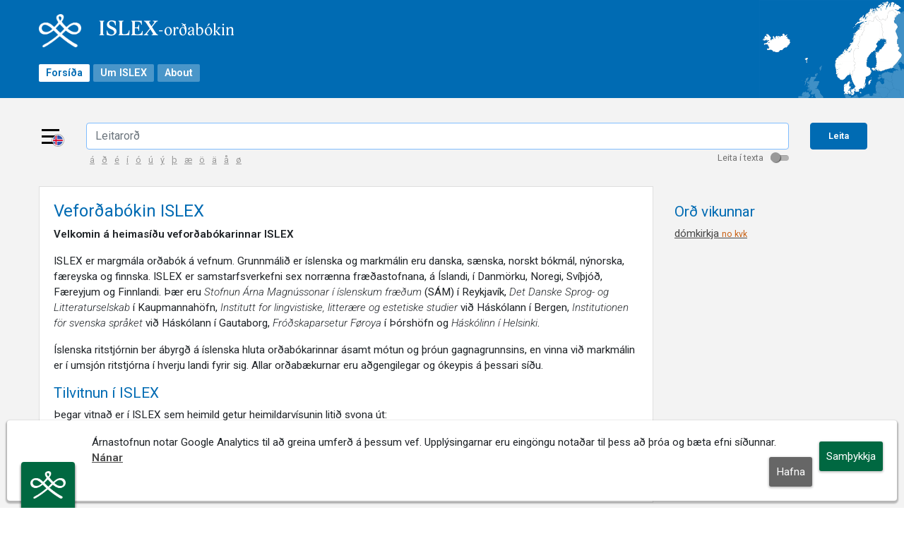

--- FILE ---
content_type: text/html; charset=utf-8
request_url: https://islex.is/nn?ord=39927&fuzz=1&nlo=1&nlj=1&dict=NN&mal=NN
body_size: 14412
content:
<!DOCTYPE html>
<html>
<head>
<meta http-equiv="Cache-Control" content="max-age=0"/><meta http-equiv="Content-Type" content="text/html; charset=utf-8"/><meta property="og:title" content="ISLEX-orðabókin"><meta property="og:description" content="ISLEX er margmála orðabók á vefnum. Grunnmálið er íslenska og markmálin eru danska, sænska, norskt bókmál, nýnorska, færeyska og finnska."><meta property="og:image" content="https://islex.arnastofnun.is/img/islex-share.jpg"><title>stræti - ISLEX</title><link rel="stylesheet" href="nislex.css" />
<link rel="shortcut icon" type="image/x-icon" href="favicon.ico" />
<script type="text/javascript" src="jquery.js"></script>
<script type="text/javascript">
 $(document).ready( function() {
			if (window.location.hash == '#ekki' || (localStorage && localStorage.getItem('ekki_flytja'))) {
				localStorage.setItem('ekki_flytja', true);
				document.body.style.display = 'initial';
			}
			else {
				var hostName = window.location.hostname.split('.').slice(-1)[0];
				window.location.href = 'https://islex.arnastofnun.is/'+hostName+'/';
			}
		       $('input.dauftord').focus(function() {$(this).attr('class','texti').val(''); });
		       $('#flokon').click(function(){$('#flokon').css('display','none');
		                                     $('#flokoff').css('display','');
						     $('#inerflokin').val(1);
						     $('.flokbox').css('display',''); $('#samleit').focus();return false;});		
		       $('#flokoff').click(function(){$('#flokon').css('display','');
		                                      $('#flokoff').css('display','none');
						      $('#inerflokin').val(0);
						      $('.flokbox').css('display','none'); $('#samleit').focus();return false;});
		   $('#samleit').focus(); 
                });
	        function opnaadv() {
				    
				}
	        function inpstaf(s) {
		       $('#samleit').val($('#samleit').val()+s);
			$('#samleit').focus();return false;
		                }
	         function seldict(mal) {
				       form=document.forms['seldict'];
				       form.elements['dict'].value=mal;
				       form.submit();
				   }
           
</script>
</head>
<body class="v2" style="display: none">
<table id="adal">
<tr>
<td colspan="3">
<div id="haus"><div id="linkar"><a href="nn?um=1">ISLEX-prosjektet</a><a href="nn?help=1">Rettleiing</a><a href="nn?contact=1">Kontakt oss</a><a href="nn?infen=1">About</a></div><div id="haus1" onclick="location='nn'">                                                                                                                                              
	<div id="haus2">                                                                                                                                              
	<div class="t">                                                                                                                                               
	<span class="t1">ISLEX</span>                                                                                                                                 
	<span class="t2">- ordboka</span>                                                                                                                             
	</div>                                                                                                                                                        
	<span class="t3">Árni Magnússon-instituttet for islandske studiar</span>                                                                                           
	</div>                                                                                                                                                        
	</div>                                                                                                                                                        
	</div></td>
<tr>
<td id="maltabs" colspan="3"><div class="mal1"><a href="http://islex.is/fi?ffletta=&amp;fofl=&amp;frnum=&amp;fmerki=&amp;ft=&amp;finna=&amp;ord=39927">Suomi</a></div>
<div class="mal1"><a href="http://islex.is/fo?ffletta=&amp;fofl=&amp;frnum=&amp;fmerki=&amp;ft=&amp;finna=&amp;ord=39927">Føroyskt</a></div>
<div class="mal1"><a href="http://islex.is/se?ffletta=&amp;fofl=&amp;frnum=&amp;fmerki=&amp;ft=&amp;finna=&amp;ord=39927">Svenska</a></div>
<div class="sel"><a href="http://islex.is/nn?ffletta=&amp;fofl=&amp;frnum=&amp;fmerki=&amp;ft=&amp;finna=&amp;ord=39927">Nynorsk</a></div>
<div class="mal1"><a href="http://islex.is/no?ffletta=&amp;fofl=&amp;frnum=&amp;fmerki=&amp;ft=&amp;finna=&amp;ord=39927">Norsk bokmål</a></div>
<div class="mal1"><a href="http://islex.is/dk?ffletta=&amp;fofl=&amp;frnum=&amp;fmerki=&amp;ft=&amp;finna=&amp;ord=39927">Dansk</a></div>
<div class="mal1"><a href="http://islex.is/islex?ffletta=&amp;fofl=&amp;frnum=&amp;fmerki=&amp;ft=&amp;finna=&amp;ord=39927">Íslenska</a></div>
 <div class="fill"></div>
</td>
</tr>
<tr>
<td id="adal_m">
<table id="ord"><tr><td class="ord">

<table class="dicts" width="100%"><tr><td align="right">
<form id="seldict" method="GET" action="nn">
<input type="hidden" name="samleit" value="">
<input type="hidden" name="erflokin" value="">
<input type="hidden" name="nlj" value="1">
<input type="hidden" name="nlo" value="1">
<input type="hidden" name="nlt" value="">
<input type="hidden" name="fuzz" value="1">
<input type="hidden" name="mal" value="NN">
<input type="hidden" name="ord" value="39927">
<input type="hidden" name="dict" value="">
<table class="fanar"><tr class="">
<td class="prompt">vel ordbok:</td><td title="Dansk"><img src="ikons/dan18.png" onclick="seldict('DA');"></td><td title="Norsk bokmål"><img src="ikons/noB18.png" onclick="seldict('NO');"></td><td title="Nynorsk"><img src="ikons/noN18.png" class="curr"></td><td title="Svensk"><img src="ikons/sve18.png" onclick="seldict('SE');"></td><td title="Føroysk"><img src="ikons/for18.png" onclick="seldict('FO');"></td><td title="Suomi"><img src="ikons/fin18.png" onclick="seldict('FI');"></td><td><input type="submit" value="alle" onclick="seldict('A')"/></td></tr></table>
</form></td>
</tr></table><table id="flettuhaus"><tr><td>
<span class="fletta">stræti</span>
<span class="ofl" title="substantiv inkjekjønn">subst n</span>
</td>
</tr>
</table>

<table border="0" cellspacing="0" width="100%" class="brot"><tr>
<td class="bil">&nbsp;</td><td><audio id="au_1356012" preload="none">
<source src="audio/39/1356012.ogg" type="audio/ogg"/>
<source src="audio/39/1356012.mp3" type="audio/mp3"/>
<div style="display:none"><a id="au_1356012_x" href="audio/39/1356012.mp3">mp3</a></div>
</audio>
<div onclick="if (document.getElementById('au_1356012').play) {document.getElementById('au_1356012').play()} else {document.getElementById('au_1356012_x').click()}"><img src="ikons/speaker.gif" class="ir"><font color="#FFAC47" size="+1"><B><U>uttale</U></B></font></div></td></tr><tr><td class="bil">&nbsp;</td><td><img src="ikons/or2.png" class="il"><a target="new753632" href="http://bin.arnastofnun.is/leit/?id=3616"><span class="sc"></span><span class="sc"><span class="sc">bøying</span></span><span class="sc"></span></a></td></tr><tr><td class="bil">&nbsp;</td><td><img src="ikons/noN11.png" class="ir"><font size="-1"></font><font color="#000000" size="+0">(by)gate</font><font size="-1"></font></td></tr></table>
</td></tr>
</table>

</td>
<td id="adal_h">
<form method="POST" action="nn#lleit">
<div class="newleitbox">
<input type="hidden" name="finna" value="1"/>
<input type="hidden" name="dict" value="NN"/>
<div class="stafir"><a id="flokon" class="flokin" href="#">Avansert søk</a>
<a id="flokoff" class="flokin" href="#" style="display:none">Enkelt søk</a>
<input id="inerflokin" type="hidden" name="erflokin" value="0"/>
<span class="stafir"><a href="" onclick="return inpstaf('á')">á</a> <a href="" onclick="return inpstaf('ð')">ð</a> <a href="" onclick="return inpstaf('é')">é</a> <a href="" onclick="return inpstaf('í')">í</a> <a href="" onclick="return inpstaf('ó')">ó</a> <a href="" onclick="return inpstaf('ú')">ú</a> <a href="" onclick="return inpstaf('ý')">ý</a> <a href="" onclick="return inpstaf('þ')">þ</a> <a href="" onclick="return inpstaf('æ')">æ</a> <a href="" onclick="return inpstaf('ö')">ö</a> <br/><a href="" onclick="return inpstaf('ä')">ä</a> <a href="" onclick="return inpstaf('å')">å</a> <a href="" onclick="return inpstaf('ø')">ø</a> </span></div><input tabindex="2" class="takki" type="submit" value="Søk"/>
<input tabindex="1" class="reitur" id="samleit" type="text" name="samleit" value=""/>
<div class="flokbox" style="display:none">
<table width="100%"><tr><td width="55%"><div title="Søker etter ord eller ordform. Bruk gjerne stjerne (*)"><input type="checkbox" name="nlo" value="1" checked>oppslagsord</div></td><td><input type="checkbox" name="mal" value="DA">dansk</td></tr><tr><td><div title="Søkjer etter ekvivalentar."><input type="checkbox" name="nlj" value="1" checked>ekvivalent</div></td><td><input type="checkbox" name="mal" value="NO">bokmål</td></tr><tr><td><div title="Søkjer i faste uttrykk og døme. Stjerne (*) fungerer ikkje her."><input type="checkbox" name="nlt" value="1">all tekst</div></td><td><input type="checkbox" name="mal" value="NN" checked>nynorsk</td></tr><tr><td><div title="Søk med t/d for þ/ð og utan forskjell mellom vokalar med og utan aksentteikn (a/á) og tødlar (o/ö)"><input type="checkbox" name="fuzz" value="1" checked/>liknande stavemåte</div></td><td><input type="checkbox" name="mal" value="SE">svensk</td></tr><tr><td></td><td><input type="checkbox" name="mal" value="FO">færøysk</td></tr><tr><td></td><td><input type="checkbox" name="mal" value="FI">finsk</td></tr></table></div>
</div>
</form>
<div class="flettur">
<a href="nn?ord=39917&fuzz=1&nlo=1&nlj=1&dict=NN&mal=NN">strunsa <span class="ofl">v</span></a>
<a href="nn?ord=61601&fuzz=1&nlo=1&nlj=1&dict=NN&mal=NN">strúktúr <span class="ofl">subst n</span></a>
<a href="nn?ord=39919&fuzz=1&nlo=1&nlj=1&dict=NN&mal=NN">strútur <span class="ofl">subst m</span></a>
<a href="nn?ord=39921&fuzz=1&nlo=1&nlj=1&dict=NN&mal=NN">strý <span class="ofl">subst n</span></a>
<a href="nn?ord=39923&fuzz=1&nlo=1&nlj=1&dict=NN&mal=NN">strýhærður <span class="ofl">adj</span></a>
<a href="nn?ord=39924&fuzz=1&nlo=1&nlj=1&dict=NN&mal=NN">strýkja <span class="ofl">v</span></a>
<a href="nn?ord=39925&fuzz=1&nlo=1&nlj=1&dict=NN&mal=NN">strýta <span class="ofl">subst f</span></a>
<a href="nn?ord=51794&fuzz=1&nlo=1&nlj=1&dict=NN&mal=NN">strýtulagaður <span class="ofl">adj</span></a>
<a href="nn?ord=51780&fuzz=1&nlo=1&nlj=1&dict=NN&mal=NN">strýtumyndaður <span class="ofl">adj</span></a>
<a href="nn?ord=39926&fuzz=1&nlo=1&nlj=1&dict=NN&mal=NN">stræka <span class="ofl">v</span></a>
<a class="eg">stræti <span class="ofl">subst n</span></a>
<a href="nn?ord=39928&fuzz=1&nlo=1&nlj=1&dict=NN&mal=NN">strætisvagn <span class="ofl">subst m</span></a>
<a href="nn?ord=49655&fuzz=1&nlo=1&nlj=1&dict=NN&mal=NN">strætisvagnabílstjóri <span class="ofl">subst m</span></a>
<a href="nn?ord=55501&fuzz=1&nlo=1&nlj=1&dict=NN&mal=NN">strætisvagnafargjald <span class="ofl">subst n</span></a>
<a href="nn?ord=65299&fuzz=1&nlo=1&nlj=1&dict=NN&mal=NN">strætisvagnaferð <span class="ofl">subst f</span></a>
<a href="nn?ord=56566&fuzz=1&nlo=1&nlj=1&dict=NN&mal=NN">strætisvagnakerfi <span class="ofl">subst n</span></a>
<a href="nn?ord=56952&fuzz=1&nlo=1&nlj=1&dict=NN&mal=NN">strætisvagnaleið <span class="ofl">subst f</span></a>
<a href="nn?ord=58461&fuzz=1&nlo=1&nlj=1&dict=NN&mal=NN">strætisvagnasamgöngur <span class="ofl">subst f flt</span></a>
<a href="nn?ord=58664&fuzz=1&nlo=1&nlj=1&dict=NN&mal=NN">strætisvagnaskýli <span class="ofl">subst n</span></a>
<a href="nn?ord=58886&fuzz=1&nlo=1&nlj=1&dict=NN&mal=NN">strætisvagnastöð <span class="ofl">subst f</span></a>
<a href="nn?ord=58887&fuzz=1&nlo=1&nlj=1&dict=NN&mal=NN">strætisvagnaþjónusta <span class="ofl">subst f</span></a>
<a href="nn?ord=39929&fuzz=1&nlo=1&nlj=1&dict=NN&mal=NN">strætó <span class="ofl">subst m</span></a>
<a href="nn?ord=65300&fuzz=1&nlo=1&nlj=1&dict=NN&mal=NN">strætóbílstjóri <span class="ofl">subst m</span></a>
<a href="nn?ord=65301&fuzz=1&nlo=1&nlj=1&dict=NN&mal=NN">strætóferð <span class="ofl">subst f</span></a>
<a href="nn?ord=65302&fuzz=1&nlo=1&nlj=1&dict=NN&mal=NN">strætókerfi <span class="ofl">subst n</span></a>
<a href="nn?ord=65303&fuzz=1&nlo=1&nlj=1&dict=NN&mal=NN">strætókort <span class="ofl">subst n</span></a>
<a href="nn?ord=39930&fuzz=1&nlo=1&nlj=1&dict=NN&mal=NN">strætómiði <span class="ofl">subst m</span></a>
<a href="nn?ord=56880&fuzz=1&nlo=1&nlj=1&dict=NN&mal=NN">strætóskýli <span class="ofl">subst n</span></a>
<a href="nn?ord=39931&fuzz=1&nlo=1&nlj=1&dict=NN&mal=NN">strögl <span class="ofl">subst n</span></a>
<a href="nn?ord=39932&fuzz=1&nlo=1&nlj=1&dict=NN&mal=NN">strögla <span class="ofl">v</span></a>
</div>
</td></tr>
<tr><td class="botn" colspan="3"><div id="botn"><a href="http://www.dictionaryportal.eu/"><img src="d/stamp-large.gif" alt=""></a><div id="botn2"><a href="http://www.arnastofnun.is/"><img src="http://islex.hi.is/d/SAM_54.png"></a><a href="http://www.dsl.dk/"><img src="DSL-logo54.png" alt=""></a><a href="http://uib.no/lle"><img src="UB-logo54.png" alt=""></a><a href="http://www.svenska.gu.se/"><img src="GU-logo54.png" alt=""></a><a href="http://www.setur.fo/"><img src="FROD-logo54.jpg" alt=""></a><a href="http://www.helsinki.fi/universitetet/"><img src="Hels-logo54.png" alt=""></a></div></div><div id="botncopy">&copy; Stofnun Árna Magnússonar í íslenskum fræðum, Árnagarði við Suðurgötu, 101 Reykjavík</div></td></tr>
</table>
<script>(function(i,s,o,g,r,a,m){i['GoogleAnalyticsObject']=r;i[r]=i[r]||function(){
   (i[r].q=i[r].q||[]).push(arguments)},i[r].l=1*new
Date();a=s.createElement(o),
m=s.getElementsByTagName(o)[0];a.async=1;a.src=g;m.parentNode.insertBefore(a,m)
})(window,document,'script','https://www.google-analytics.com/analytics.js','ga');

   ga('create', 'UA-91268821-1', 'auto');
   ga('send', 'pageview');
</script><link rel="stylesheet" type="text/css" href="//nidhoggur.rhi.hi.is/sam-menu/style.css"><script type="text/javascript" src="//nidhoggur.rhi.hi.is/sam-menu/main.js"></script><div id="_sam_portal_menu" class="_sam_menu_right"></div></body></html>


--- FILE ---
content_type: text/html
request_url: https://islex.arnastofnun.is/is/
body_size: 1781
content:
<!doctype html><html lang="en"><head><meta charset="utf-8"/><link rel="shortcut icon" href="/favicon.ico"/><meta name="viewport" content="width=device-width,initial-scale=1,shrink-to-fit=no"/><meta name="theme-color" content="#006bb3"/><meta property="og:title" content="ISLEX-orðabókin"><meta property="og:description" content="ISLEX er margmála orðabók á vefnum. Grunnmálið er íslenska og markmálin eru danska, sænska, norskt bókmál, nýnorska, færeyska og finnska."><meta property="og:image" content="/img/islex-share.jpg"><link rel="search" type="application/opensearchdescription+xml" title="ISLEX-orðabókin" href="/opensearch.xml"/><link rel="manifest" href="/manifest.json"/><title>ISLEX</title><script src="//www.google.com/recaptcha/api.js?render=explicit&hl=is"></script><link rel="stylesheet" href="https://stackpath.bootstrapcdn.com/bootstrap/4.1.3/css/bootstrap.min.css" integrity="sha384-MCw98/SFnGE8fJT3GXwEOngsV7Zt27NXFoaoApmYm81iuXoPkFOJwJ8ERdknLPMO" crossorigin="anonymous"><link href="https://fonts.googleapis.com/css?family=Roboto&display=swap" rel="stylesheet"><link rel="stylesheet" href="/css/style.css"><script async src="https://www.googletagmanager.com/gtag/js?id=G-E397QXDJ2G"></script><script>var samGaId="G-E397QXDJ2G"</script><script>var _paq=window._paq=window._paq||[];_paq.push(["trackPageView"]),_paq.push(["enableLinkTracking"]),function(){var a="//veftalning.arnastofnun.is/";_paq.push(["setTrackerUrl",a+"matomo.php"]),_paq.push(["setSiteId","5"]);var e=document,n=e.createElement("script"),t=e.getElementsByTagName("script")[0];n.async=!0,n.src=a+"matomo.js",t.parentNode.insertBefore(n,t)}()</script><link href="/static/css/main.6f285c08.chunk.css" rel="stylesheet"></head><body><noscript>You need to enable JavaScript to run this app.</noscript><div id="root"></div><link rel="stylesheet" href="//ginnungagap.arnastofnun.is/sam-menu/style.css"><script type="text/javascript" src="//ginnungagap.arnastofnun.is/sam-menu/main.js"></script><div id="_sam_portal_menu"></div><script>!function(l){function e(e){for(var r,t,n=e[0],o=e[1],u=e[2],f=0,i=[];f<n.length;f++)t=n[f],p[t]&&i.push(p[t][0]),p[t]=0;for(r in o)Object.prototype.hasOwnProperty.call(o,r)&&(l[r]=o[r]);for(s&&s(e);i.length;)i.shift()();return c.push.apply(c,u||[]),a()}function a(){for(var e,r=0;r<c.length;r++){for(var t=c[r],n=!0,o=1;o<t.length;o++){var u=t[o];0!==p[u]&&(n=!1)}n&&(c.splice(r--,1),e=f(f.s=t[0]))}return e}var t={},p={1:0},c=[];function f(e){if(t[e])return t[e].exports;var r=t[e]={i:e,l:!1,exports:{}};return l[e].call(r.exports,r,r.exports,f),r.l=!0,r.exports}f.m=l,f.c=t,f.d=function(e,r,t){f.o(e,r)||Object.defineProperty(e,r,{enumerable:!0,get:t})},f.r=function(e){"undefined"!=typeof Symbol&&Symbol.toStringTag&&Object.defineProperty(e,Symbol.toStringTag,{value:"Module"}),Object.defineProperty(e,"__esModule",{value:!0})},f.t=function(r,e){if(1&e&&(r=f(r)),8&e)return r;if(4&e&&"object"==typeof r&&r&&r.__esModule)return r;var t=Object.create(null);if(f.r(t),Object.defineProperty(t,"default",{enumerable:!0,value:r}),2&e&&"string"!=typeof r)for(var n in r)f.d(t,n,function(e){return r[e]}.bind(null,n));return t},f.n=function(e){var r=e&&e.__esModule?function(){return e.default}:function(){return e};return f.d(r,"a",r),r},f.o=function(e,r){return Object.prototype.hasOwnProperty.call(e,r)},f.p="/";var r=window.webpackJsonp=window.webpackJsonp||[],n=r.push.bind(r);r.push=e,r=r.slice();for(var o=0;o<r.length;o++)e(r[o]);var s=n;a()}([])</script><script src="/static/js/2.4eb894ab.chunk.js"></script><script src="/static/js/main.f55e8650.chunk.js"></script></body></html>

--- FILE ---
content_type: text/css
request_url: https://islex.is/nislex.css
body_size: 12555
content:
td {
  vertical-align: top;
  margin: 0px;
  padding: 0px;
}

a {text-decoration:underline;}
body {
  padding: 0px;
  margin: 0px;
  background: #f5feff;
  font-family: sans-serif;
}
body.v2 {background: #f4f2ec;}
body.v2 .newleitbox {background: #E1EAFB;}
body.v2 div.flettur {background: #f8f8f8;}
body.v2 div.flettur a:hover {background: #d8d8c8;}
body.v2 div.flettur a.eg {background: #d8d8c8;}
body.v2 .leitres a:hover { background-color: #d8d8c8;}
table {
  margin: 0px;
  padding: 0px;
}

body.v2 #adal #maltabs {background-color:#E8EEFB}
body.v2 #maltabs div {
  padding:2px 4px 0px 4px;
  border-radius: 4px 4px 0px 0px;
  border:2px #FFF solid;
  height:14px;
  margin-top:6px;
}

body.v2 #maltabs div a {
  text-decoration:none;
  color:#772222;
}

body.v2 #maltabs div.fill a {        
  text-decoration:inherit;               
  color:black;
  xfont-variant:small-caps;
  font-weight:bold;
  font-size:13px;
  margin-right: 10px;
}

body.v2 #maltabs div.fill a:hover {
  color: red;
}

body.v2 #maltabs div.mal1 {
  float:right;
  border-radius: 4px 4px 0px 0px;
  background-color:#E8EEFB;
  border-bottom:none;
}                            

body.v2 #maltabs div.sel {
  float:right;
  border-radius: 4px 4px 0px 0px;
  border-bottom:1px solid #CBE5E9;
  background-color:#fff;
  font-size:13px;
  line-height:11px;
  color: #ff0000;
}        

body.v2 #maltabs div.fill { 
  border:1px solid #E8EEFB;
  border-bottom:1px #999 solid;
}

#haus {
  height: 190px;
  color: #FBF7B1;
  font-family: sans-serif,Arial;
  padding-bottom: 0px;
  background:url("d/topp-mynd.jpg") right top no-repeat;
}
#haus2 {
  margin-top:13px;
  width: 460px;
  float: right;
  height: 130px;
}
#haus1 {
  xmargin-top:40;
  xheight:160px;
}
#haus2 .t {
  margin-top: 35px;
  font-weight: bold;
}
#haus2 .t1 {
  font-size: 54px;
}
#haus2 .t2 {
  font-size: 30px;
}
#haus2 .t3 {
  display:block;
  padding-left:6px;
  font-size: 18px;
  margin-top:-5px;
}

#botn {
  height:70px;
  color: #FFFFFF;
  font-weight: bold;
  background-color:#E8EEFB;
}

#botncopy {
margin: 6px 0px 3px 5px;
color: black;
font-size: 10pt;
}

#botn2 {
  float:right;
  background-color:#E8EEFB;
  height:70px;
  width:428px;
  padding-left:0px;
}
#botn img {
  margin: 8px 0px 0px 8px;
}
#linkar {
  height:18px;
  color:white;
  font-family: sans-serif,Arial;
  padding:2px 0px 0px 2px;
}
#linkar a,#linkar a.visited {
  color:white;
  font-size: 15px;
  font-weight: bold;
  margin-right: 20px;
  text-decoration: inherit;
  background-color: #6F9EFB;
  padding:0px 4px;
}
table#adal {
  margin: 0px 4px;
  padding: 0px;
  border-collapse:collapse;
  border: none;  
}

#adal #belt {
  background: #cbe5e9;
  border-left: 1px solid #cbe5e9;
  border-right: 1px solid #cbe5e9;
  padding: 10px 20px 10px 10px;
}

#adal #belt table {
  vertical-align:top;
  text-align:left;
  width:100%
}

#adal #belt td {vertical-align:top;}
#adal #belt td.t
{width:100%;padding-left:20px;vertical-align:top;padding-top:0px;}

#adal #belt h1 { 
  color: #12004c;
  font-size:18pt;
  font-variant: small-caps;
  font-family: sans-serif;
  margin: 0px; 
}

td#belt h1 span.h1 {
  font-size:80%;
}

td#belt h2 { 
  color: #131668;
  font-size:11pt;
  font-variant: small-caps;
  font-family: sans-serif;
  margin: 0px;
  margin-top:-2px;
  padding:0px;
}

td#belt img {
   margin-left: 10px;
   border: none;
}

#adal td#menbar {
  background-color: #131668;
}

#adal td#menbar a,#adal td#menbar a:visited {
  text-decoration: none;
  color: #fff;
}

#adal td#menbar a:hover {
  text-decoration: none;
  color: yellow;
}

#adal td#maltabs {
  vertical-align:bottom;
  margin:0px;
  padding:0px;
  font-size:12px;
  line-height:10px;
}      

#maltabs div {
  padding:2px 4px 0px 4px;
  border-radius: 4px 4px 0px 0px;
  border:1px #999 solid;
  height:14px;
  margin-top:8px;
}

#maltabs div a {
  text-decoration:none;
  color:black;
}

#maltabs div.fill a {        
  text-decoration:inherit;               
  color:black;
  xfont-variant:small-caps;
  font-weight:bold;
  font-size:13px;
  margin-right: 10px;
}

#maltabs div.fill a:hover {
  color: red;
}

#maltabs div.mal1 {
  float:right;
  border-radius: 4px 4px 0px 0px;
  background-color:#eee;
}                            

#maltabs div.sel {
  float:right;
  border-radius: 4px 4px 0px 0px;
  height:12px;
  margin-top:6px;
  padding:5px 4px 1px 4px;
  border-bottom:1px solid #CBE5E9;
  background-color:#CBE5E9;
  font-size:13px;
  line-height:11px;
}        

#maltabs div.fill { 
  border:1px solid #F5FEFF;
  border-bottom:1px #999 solid;
}

.newleitbox {
  margin-top:4px;
  padding:8px 4px 4px;
  border-radius: 4px;
  background-color: #ddd;
  font-size:11px;
}
.newleitbox table td {
  font-size:14px;         
}                                                                



.newleitbox .takki {
  float:right;
  font-size: 16px;
}

.newleitbox .reitur {
  margin-bottom:4px;
  width: 170px;
  font-size: 16px;
}
.newleitbox .flokin {
  font-size:12px;
  margin-top:0px;
  float:right;
}
.newleitbox span.stafir {
  font-size:13px;
}
.newleitbox div.stafir {
  clear:both;
  margin-bottom:8px;
}

.newleitbox span.stafir a {
  font-size:13px;
  margin:0px 2px; 
}

.newleitbox .flokbox { padding-top:10px;}
#adal #mal {
  margin: 0px;
  padding: 2px;
  background: #d9f5f9;
  sborder: solid 1px black;
}

#adal #mal div {
  float:right;
  margin: 4px 4px 6px 0px;
  padding-right: 4px;
}

#adal #adal_v {
  width: 192px;
}

#adal #adal_m {
  width: 610px;
  border:1px solid black;
  border-left:none;
}

#adal #adal_h {
  width: 290px;
  padding: 4px;
  border:1px solid black;
}

input.stor {
  font-size: 100%;
}

img.il {
  float: left;
  margin-bottom:1px;
}

img.ir {
  float: right;
}

.brot td.bil {width: 25px;}

.brot td {
   padding: 1px 0px 1px 0px;
   font-family: sans-serif;
}

.brot td span.sc {
  font-variant:small-caps;
}

.brot img {
  margin: 3px 0px;
}

.brot img.ir,.brot img.il {
  xheight: 15px;
  margin: 5px 3px 1px 0px;
  float: left;
}

.brot b {
  font-weight: 600;
  font-size: 90%;
  }

.brot hr {
  margin-right: 14em;
  margin-top: -5px;
  border-width: 1px;
  xxborder-style: inset;
  border-color: #828282;
  }

table#flettuhaus {
  border-collapse:collapse;
  border: none;
  width: 100%;
  margin-bottom: 10px;
}

table#flettuhaus td {
  padding: 0px 0px 0px 14px;
  font-family: sans-serif;
}

table#ord {
  xborder: 1px solid black;
  width: 100%;
}

table#ord td.ord {
  background-color: #ffffff;
  padding: 0px 6px 16px 5px;
}

table#flettuhaus td span.rnum {
  font-size: 110%;
  margin-right: 5px;
}

table#flettuhaus td span.fletta {
  font-size: 150%;
  margin-right: 9px;
}

table#flettuhaus td span.ofl {
  font-size: 110%;
  margin-right: 8px;
}

#adal .fanar tr.pad td {padding: 0px 4px;}
#adal .fanar td.prompt {
  padding:4px 6px 0px 0px;
}

.dicts .curr {
  border: 2px solid black;
  padding: 2px;
}

.dicts div.curr {
  padding-top:5px;
  font-size: 80%;
  height:15px;
}

.dicts img {
  border: 2px solid #ddd;
  padding: 2px;
}

table.dicts input {
  margin: 0px 0px 0px 5px;
  height: 28px;
}

form {
  margin: 0px;
}

div.leitbox {
  background-color: #f0f0f0;
  xborder: 1px black solid;
  padding: 0px 2px 0px 4px;
  margin: 2px 2px 6px 2px;
}
div.leitbox h1 {
  font-size: 90%;
  background-color:#d8d8d8;
  padding: 4px 0px 2px 0px;
  margin-bottom: 4px;
}


div.leitbox input.takki {
  margin:4px 0px;
}

div.leitbox input.texti {
  width: 160px;
  margin: 0px 2px;
}

.leitres {
  padding:10px 0px 0px 20px;
}
.leitres ul {margin-top:2px;margin-bottom:4px;}
.leitres ul.pad li {margin-bottom:7px}
.leitres img {margin-right:6px;border:none;}
.leitres a { display:block;text-decoration: none;
scolor:black;color:#263d4a;margin-right:60px;padding-left:4px;}
.leitres a:hover { background-color: #CBE5E9;}
.leitres a font.ofl {font-size: 85%; color: #333;}
.leitres a font.fl {xfont-weight:bold;color:black;}
.leitresh font.jafn {font-size:11pt;}
.leitresh {margin:5px 0px 30px;}
.leitresh span {color:black;font-size:12pt;background-color:
white;padding:10px;margin-top:10px;}
div.leitfyr {margin-top:7px;margin-bottom:3px;font-style:italic;font-size:83%;color:black;}
.leitres {color: #263d4a;}

input.dauftord {
  color:#aaa;
}
table.leit {
  margin: 10px 0px 10px 10%;
  padding: 4px 0px;
  background-color: #f0f0f0;
  border: 1px black solid;

}

table.leit td {
  padding: 0px 4px;
}

table.stafabox {
  xborder: solid 1px black;
  padding: 2px 2px;
  font-family: monospace;
  margin: 0px auto;
  background-color: #eeeeee;
}
table.stafabox td {
  font-size: 14px;
}

table.stafabox th {
  font-size: 9pt;
}

table.fanar img {float: right;}

td.umislex {
    vertical-align: top;
}

div.umislex {
    background: white;
    padding: 40px;
    margin: 0px;
    line-height:140%;
}
#adal div.umislex td {padding: 5px;vertical-align:middle;}

div.content {
     background: white;
     margin: 15px 10px;
     padding: 20px 20px 20px 20px;
}

div.ph {
     background: white;
     border: 1px solid black;
     padding: 20px;
     margin: 50px 50px 0px 50px;
}      

div.mal img {
  margin: 0px 4px 0px 15px;
  border: none;
}

table#finnabox {
  border-collapse:collapse;
  border: 1px solid black;
  margin: 0px;
  width: 100%;
}

table#finnabox td.finnabox {
  #text-align: center;
  background-color: #ffffff;
  padding: 5px 10px 16px 10px;
}

table#finna {
  border-collapse:collapse;
}

table#finna td {
  padding: 1px 0px 0px 0px;
}

table#finna td.nr {
  text-align: right;
  font-size: 80%;
  vertical-align: baseline;
  xmargin-left: 10px;
}

table#finna td.fl {
  padding: 1px 10px 0px 4px;
  vertical-align: baseline;
  color: black;
}

table#finna td.fl a {  text-decoration: none; color: #05290e;}
table#finna td.fl a:visited {  color:  #05290e;}
table#finna td.fl a:hover {  text-decoration:underline; color: blue;}
table#finna td.fl a:hover font.ofl {text-decoration: none;}

table#finna td.fl font.ofl {
  font-size: 90%;
  color: #333333;
}

table#finna td.t {
  font-size: 10pt;
  padding: 1pt 0pt 1pt 4pt;
  vertical-align:bottom;
}

table#finna td.haus {
  padding: 10px 20px 10px 20px;
  background-color: #f0f0f0;
  margin-bottom:5px;
}

div.flettur,div.fletturb {
  background: #f8f8f0;
  xborder: 1px black solid;
  padding: 24px 2px 4px 4px;
  margin-bottom: 6px;
  font-family: sans-serif;
}

div.flettur a {
  display: block;
  margin: 0px 0px;
  padding: 1px 0px 1px 3px;
  text-decoration: none;
  color: black;
  font-size: 95%;
}

div.fletturb a {
  display: block;
  margin: 0px 0px 7px 0px;
  padding: 1px 0px 1px 3px;
  text-decoration: none;
  color: black;
  font-size: 95%;
}


div.flettur a:hover {
  background-color:#cbe5e9;
}

div.flettur a span.ofl {
  font-size: 80%;
  color: #002443;
}

div.flettur a.eg {
  xbackground-color:yellow;
  xbackground-color: #f9f5d8;
  background-color:#cbe5e9;
  border: 1px black solid;
}

div.linkar {
  margin: 10px 2px;
  background-color: #d9f5f9;
  padding: 0px 2px 4px 4px;
}

div.linkar h1 {
  font-size: 90%;
  background-color:#cbe5e9;
  padding: 4px 0px 2px 0px;
  margin-bottom: 4px;
}

div.linkar a {
  display: block;
  margin: 2px 0px;
  padding: 1px 0px;
  xfont-variant: small-caps;
  font-family: sans-serif;
  font-size: 90%;
  text-decoration: none;
  color: #062b33;
}

div.linkar a:visited {
  sbackground-color:#cbe5e9;
}
div.linkar a:hover {
  background-color:#cbe5e9;
}

div.sponsors {
  margin: 2px 0px;
  padding: 1px 0px;
  font-family: sans-serif;
  font-size: 90%;
  color: #062b33;
}

div.sponsors img {
  xwidth: 150px;
  margin-left:14px;
  margin-bottom:5px;
}

div.studning {
  margin: 2px 0px;
  padding: 1px 0px;
  font-family: sans-serif;
  font-size: 90%;
  color: #062b33;
}

div.studning img {
  xwidth: 150px;
  margin-left:14px;
  margin-bottom:5px;
}

div#fuzz {
  float:right;
  margin-top:4px;
  padding-right:22px;
  font-size: 80%;
}

div#malvantar {
  border:1px black solid;
  background: #fffbe2;
  margin:10px 160px;
  padding: 8px;
  text-align: center;
}
td#adal_m .umislex a {
  color:#355563;
  text-decoration:none;
}
td#adal_m .umislex a:hover {
  color:#666666;
}
div.surveybox {
  padding: 10px;
  text-align:center;
  margin-bottom: 10px;
  background-color: yellow;
}
div.surveybox input {margin-right:10px;}

div.survey {font-size:12pt;
    font-family: sans-serif;
    margin: 3em;
}
div.survey h3 {font-size:12pt;}
div.survey span {font-style: italic; font-weight: normal;}
div.survey input {margin-right:8px;}
div.survey textarea {height: 90px; width:400px;}
div.survey textarea.mjor {height: 40px; width:100px;}


--- FILE ---
content_type: text/css
request_url: https://islex.arnastofnun.is/css/style.css
body_size: 4509
content:
body {
  font-size: 0.95rem;
}
.header {
  padding: 20px;
  background: #006bb3;
  color: #fff;
  z-index: 10;
  -webkit-transition: padding 200ms ease-in-out;
  -o-transition: padding 200ms ease-in-out;
  transition: padding 200ms ease-in-out;
}
.header .container {
  margin-top: 0;
}
.front .header {
  padding: 40px 20px;
}
.header .container .logo-wrapper {
  display: flex;
  margin-top: 0;
  margin-bottom: 0;
  font-family: "Lido STF", "Times New Roman", serif;
  font-size: 1.9rem;
  font-weight: 500;
  align-items: center;
  line-height: 30px;
}
@media screen and (max-width: 550px) {
  .header .container .logo-wrapper {
    font-size: 1.2rem !important;
  }
}
.header .container .logo-wrapper .smaller {
  display: block;
  font-size: 1.3rem;
}
.header .container .logo-wrapper img {
  max-width: 60px;
}
@media screen and (max-width: 550px) {
  .header .container img {
    max-width: 30px;
  }
}
.header .menu-links {
  margin: 25px 0 5px 0;
}
.header .menu-links a {
  padding: 4px 10px;
  margin-right: 5px;
  background: #ffffff4a;
  color: #fff;
  border-radius: 2px;
  text-decoration: none;
  font-weight: bold;
  font-size: 0.9rem;
  -webkit-transition: all 200ms ease-in-out;
  -o-transition: all 200ms ease-in-out;
  transition: all 200ms ease-in-out;
}
.header .menu-links a img {
  display: none;
}
.header .menu-links a:hover {
  background: #ffffffa1;
  color: #006bb3;
}
.header .menu-links a.active {
  background: #fff;
  color: #006bb3;
}
.header .menu-links a.active img {
  display: initial;
}
h2 {
  color: #006bb3;
  font-size: 1.5rem;
}
h3 {
  color: #006bb3;
  font-size: 1.3rem;
}
.container {
  margin-top: 20px;
  width: 100% !important;
  max-width: 1200px !important;
}
.row {
  margin-top: 30px;
  margin-bottom: 30px;
}
.btn,
.form-control,
.list-group-item.active {
  border-radius: 0;
}
.btn-primary {
  background-color: #006bb3;
  border-color: #006bb3;
}
.btn-primary:hover {
  background-color: #0089e6;
  border-color: #007acc;
}
.btn-info {
  color: #006bb3;
  border-radius: 3px;
  background: #f7f7f7;
  border: 1px solid rgba(0, 0, 0, 0.125);
}
.btn-info:hover,
.btn-info:active,
.btn-info:focus {
  background-color: #006bb3 !important;
  border-color: #006bb3 !important;
}
a:not([class]) {
  text-decoration: underline;
  color: #474747;
}
a:not([class]):hover {
  color: #7a7a7a;
}
.nav-link {
  color: #006bb3;
  cursor: pointer;
  -webkit-transition: all 200ms ease-in-out;
  -o-transition: all 200ms ease-in-out;
  transition: all 200ms ease-in-out;
}
.page-link:active,
.page-link:focus {
  outline: 0;
  box-shadow: none;
}
.nav-pills .nav-link.active,
.nav-pills .show > .nav-link,
.badge-primary {
  background-color: #006bb3;
  box-shadow: 0 1px 2px #00000057;
}
.nav-pills .nav-link.active:hover,
.nav-pills .show > .nav-link:hover,
.badge-primary:hover {
  background-color: #006bb3;
}
.nav-pills .nav-link:hover {
  background-color: #cdcdcd;
}
.list-group-item.active {
  border-color: rgba(0, 0, 0, 0.125);
  background-color: #F3F3F3;
}
.list-group .container {
  margin-top: 0;
  margin-bottom: 0;
}
.list-group .container .row {
  margin-top: 5px;
  margin-bottom: 5px;
}
.card {
  border-radius: 0;
}
.card.gray {
  background-color: #F3F3F3;
  border: 0;
}
.card.info-red-card {
  background: #006bb3;
  border-radius: 3px;
  box-shadow: 0 2px 1px #0000002b;
  color: #fff;
}
@media screen and (max-width: 550px) {
  .card.info-red-card {
    margin-right: -20px;
    margin-left: -20px;
  }
}
.card.info-red-card.sticky {
  position: sticky;
  z-index: 5;
}
@media screen and (max-width: 550px) {
  .card.info-red-card.sticky {
    position: relative;
    top: 0 !important;
  }
}
.card.info-red-card a {
  color: #fff;
}
.card.info-red-card h4 a {
  text-decoration: none;
}
.card.info-red-card .badge.badge-light {
  margin-right: 5px;
  background-color: #ffffff40;
}
.card.info-red-card .text-light {
  color: #ffffffb0 !important;
}
.card.info-red-card p {
  margin-bottom: 0;
}
.card.info-red-card .sub-info {
  max-height: 0;
  margin: 0 -21px 0 -21px;
  padding: 0 20px;
  color: #333;
  background: #fff;
  overflow: hidden;
  -webkit-transition: all 200ms ease-in-out;
  -o-transition: all 200ms ease-in-out;
  transition: all 200ms ease-in-out;
}
.card.info-red-card .sub-info a {
  color: #006bb3;
}
.card.info-red-card .sub-info.visible {
  max-height: 2000px;
  margin: 20px -21px -21px -21px;
  padding: 20px;
}
.card .card-body table {
  margin-bottom: 0;
}
.narrow-card.card .card-body {
  padding: 0.25rem;
}
.tight-card.card .card-body {
  padding: 0;
}
.card .card-body table {
  width: 100%;
}
.card .card-body table thead {
  background-color: #F3F3F3;
}
.card .card-body table thead td,
.card .card-body table thead th {
  padding: 10px 0;
}
.card .card-body table tr {
  border-bottom: 1px solid #F3F3F3;
}
.card .card-body table tr td {
  padding: 7px 0;
}
.card.collapsible-card,
.card.mobile-menu {
  position: relative;
  -webkit-transition: all 500ms ease-in-out;
  -o-transition: all 500ms ease-in-out;
  transition: all 500ms ease-in-out;
  max-height: 46px;
  overflow: hidden;
}
.card.collapsible-card.open,
.card.mobile-menu.open {
  max-height: 5000px;
}
.card.collapsible-card .card-header,
.card.mobile-menu .card-header {
  cursor: pointer;
}
.card.collapsible-card .card-button,
.card.mobile-menu .card-button {
  position: absolute;
  top: 9px;
  right: 9px;
  height: 30px;
  width: 30px;
  padding: 0;
  font-weight: bold;
  line-height: 30px;
  border-radius: 100%;
}
.card.collapsible-card .menu-button,
.card.mobile-menu .menu-button {
  position: absolute;
  top: 12px;
  right: 12px;
  height: 24px;
  width: 25px;
  background: transparent;
  border: 0;
  outline: 0;
}
.card.collapsible-card .menu-button:active,
.card.mobile-menu .menu-button:active,
.card.collapsible-card .menu-button:focus,
.card.mobile-menu .menu-button:focus {
  box-shadow: none;
}
.card.collapsible-card .menu-button:before,
.card.mobile-menu .menu-button:before,
.card.collapsible-card .menu-button:after,
.card.mobile-menu .menu-button:after {
  content: " ";
}
.card.collapsible-card .menu-button span,
.card.mobile-menu .menu-button span,
.card.collapsible-card .menu-button:before,
.card.mobile-menu .menu-button:before,
.card.collapsible-card .menu-button:after,
.card.mobile-menu .menu-button:after {
  display: block;
  position: absolute;
  left: 0;
  right: 0;
  width: 100%;
  height: 4px;
  background: #006bb3;
}
.card.collapsible-card .menu-button span,
.card.mobile-menu .menu-button span {
  top: 50%;
  margin-top: -2px;
}
.card.collapsible-card .menu-button:before,
.card.mobile-menu .menu-button:before {
  top: 0;
}
.card.collapsible-card .menu-button:after,
.card.mobile-menu .menu-button:after {
  bottom: 0;
}
@media screen and (min-width: 550px) {
  .card.collapsible-card .menu-button,
  .card.mobile-menu .menu-button {
    display: none;
  }
}
@media screen and (min-width: 550px) {
  .card.mobile-menu {
    max-height: 5000px !important;
  }
  .card.mobile-menu .card-button {
    display: none;
  }
}
.autocomplete-input {
  position: relative;
}
.autocomplete-input .autocomplete-list {
  position: absolute;
  left: 0;
  right: 0;
  max-width: 100vw;
  margin-top: -4px;
  border-radius: .25rem;
  box-shadow: 0 2px 2px #0000001f;
  color: #474747;
  z-index: 20;
}
.autocomplete-input .autocomplete-list a {
  color: #474747;
}
.autocomplete-input .autocomplete-list a:hover {
  background: #F3F3F3;
}
@media screen and (max-width: 550px) {
  .autocomplete-input.open {
    position: fixed;
    top: 53px;
    left: 0;
    right: 0;
    bottom: 0;
    background: #F3F3F3;
    z-index: 10;
    -webkit-transition: all 300ms ease-in-out;
    -o-transition: all 300ms ease-in-out;
    transition: all 300ms ease-in-out;
  }
  .autocomplete-input.open input.form-control {
    padding: 1.6rem;
  }
  .autocomplete-input.open .autocomplete-list {
    top: 52px;
    left: 0;
    right: 0;
    bottom: 0;
    overflow-y: auto;
  }
}
@media print {
  .hidden-print {
    display: none;
  }
  .full-width-print {
    width: 100% !important;
    max-width: 100%;
  }
}
.dictionary-list .list-group-item {
  margin-bottom: 0.75rem;
}
.loading.dictionary-list .list-group-item {
  padding: 120px 10px 40px 10px;
  background-position: center 30px;
  background-repeat: no-repeat;
  background-image: url('../img/icon-loading.gif');
  color: #818181;
}
.index-column {
  position: sticky;
  top: 100px;
  align-self: flex-start;
}
@media screen and (max-width: 550px) {
  .index-column {
    position: relative;
    top: auto;
  }
}
.btn-menu {
  display: inline-block;
  position: relative;
  float: left;
  width: 32px;
  height: 32px;
  margin: 3px 20px 0 0;
  padding: 5px 0;
  background: transparent;
  border: 1px solid transparent;
  border-radius: 3px;
  cursor: pointer;
}
@media screen and (max-width: 550px) {
  .btn-menu {
    margin: 3px 0 0 0;
  }
}
.btn-menu:active,
.btn-menu:focus {
  outline: 0;
}
.btn-menu:hover {
  background: #ffffff4f;
  border: 1px solid #6060604f;
}
.btn-menu:hover .current-lang-icon {
  top: 11px;
  left: 15px;
  width: 22px;
  height: 22px;
}
.btn-menu .current-lang-icon {
  position: absolute;
  top: 13px;
  left: 18px;
  width: 16px;
  height: 16px;
  border-radius: 100%;
  border: 1px solid #fff;
  box-shadow: 0 0 0px 1px #00000057;
  -webkit-transition: all 300ms ease-in-out;
  -o-transition: all 300ms ease-in-out;
  transition: all 300ms ease-in-out;
}
.app-menu {
  position: fixed;
  top: 0;
  left: 0;
  bottom: 0;
  width: 500px;
  max-width: 95vw;
  background: #fff;
  border-right: 1px solid #999999;
  box-shadow: 0 2px 8px #00000091;
  -webkit-transition: all 300ms ease-in-out;
  -o-transition: all 300ms ease-in-out;
  transition: all 300ms ease-in-out;
  -webkit-transform: translateX(-110%);
  -moz-transform: translateX(-110%);
  -ms-transform: translateX(-110%);
  transform: translateX(-110%);
  opacity: 0;
  overflow-y: auto;
  z-index: 15;
}
.app-menu.open {
  -webkit-transform: translateX(0);
  -moz-transform: translateX(0);
  -ms-transform: translateX(0);
  transform: translateX(0);
  opacity: 1;
}
.app-menu .menu-links {
  margin-bottom: 20px;
  border-top: 1px solid #F3F3F3;
}
.app-menu .menu-links a {
  display: block;
  padding: 5px 0;
  border-bottom: 1px solid #F3F3F3;
  text-decoration: none;
  color: #006bb3;
}
.app-menu .menu-links a.active {
  color: #006bb3;
  font-weight: bold;
}
.hamburger-icon {
  display: inline-block;
  position: relative;
  width: 25px;
  height: 25px;
}
.hamburger-icon .icon-middle {
  display: block;
  position: absolute;
  top: 9px;
  left: 0;
  width: 25px;
  height: 3px;
  background: #fff;
  -webkit-transition: all 300ms ease-in-out;
  -o-transition: all 300ms ease-in-out;
  transition: all 300ms ease-in-out;
}
.open.hamburger-icon .icon-middle {
  opacity: 0;
}
.black.hamburger-icon .icon-middle {
  background: #000;
}
.hamburger-icon .icon-before-after:before,
.hamburger-icon .icon-before-after:after {
  content: ' ';
  display: block;
  position: absolute;
  width: 25px;
  height: 3px;
  background: #fff;
  -webkit-transition: all 300ms ease-in-out;
  -o-transition: all 300ms ease-in-out;
  transition: all 300ms ease-in-out;
  -webkit-transform-origin: left;
  -moz-transform-origin: left;
  -ms-transform-origin: left;
  transform-origin: left;
}
.black.hamburger-icon .icon-before-after:before,
.black.hamburger-icon .icon-before-after:after {
  background: #000;
}
.hamburger-icon .icon-before-after:before {
  top: 0;
  left: 0;
}
.open.hamburger-icon .icon-before-after:before {
  transform: rotate(45deg);
}
.hamburger-icon .icon-before-after:after {
  top: 18px;
  left: 0;
}
.open.hamburger-icon .icon-before-after:after {
  transform: rotate(-45deg);
}
@media screen and (max-width: 550px) {
  .hidden-mobile {
    display: none !important;
  }
}
@media screen and (min-width: 550px) {
  .hidden-mobile-up {
    display: none !important;
  }
}
@font-face {
  font-family: 'Lido STF';
  font-weight: 400;
  src: url("lido/Lido-Regular.woff");
}
@font-face {
  font-family: 'Lido STF';
  font-weight: 700;
  src: url("lido/Lido-Bold.woff");
}
@font-face {
  font-family: 'Lido STF';
  font-style: italic;
  font-weight: 400;
  src: url("lido/Lido-Italic.woff");
}
@font-face {
  font-family: 'Lido STF';
  font-weight: 700;
  font-style: italic;
  src: url("lido/Lido-BoldItalic.woff");
}
@font-face {
  font-family: 'Lido STF';
  font-weight: 500;
  src: url("lido/Lido-Medium.woff");
}
@font-face {
  font-family: 'Lido STF';
  font-weight: 500;
  font-style: italic;
  src: url("lido/Lido-MediumItalic.woff");
}
html,
body {
  height: 100%;
  padding: 0;
  margin: 0;
}
@media screen and (max-width: 550px) {
  html,
  body {
    overflow-x: hidden;
  }
}
body {
  background: #fff;
}
@media screen and (min-width: 768px) {
  .header {
    background-image: url('../img/kort-haus.png');
    background-position: right;
    background-size: contain;
    background-repeat: no-repeat;
  }
}
.app-wrapper {
  background-color: #F3F3F3;
}
.app-wrapper > .container {
  margin-top: 0;
}
.app-wrapper > .container > .row {
  margin-top: 0;
  margin-bottom: 0;
}
.ofl-ofl {
  color: #c86013;
}
.ofl-gender {
  color: #c86013;
}
.button-link {
  padding-left: 22px;
  background-size: 14px 14px;
  background-position: left;
  background-repeat: no-repeat;
  text-decoration: underline;
  cursor: pointer;
}
.link-external {
  padding-left: 22px;
  background-size: 14px 14px;
  background-position: left;
  background-repeat: no-repeat;
  text-decoration: underline;
  cursor: pointer;
  background-image: url('../img/icon-external-link.png');
}
.link-play {
  padding-left: 22px;
  background-size: 14px 14px;
  background-position: left;
  background-repeat: no-repeat;
  text-decoration: underline;
  cursor: pointer;
  background-image: url('../img/icon-play.png');
}
.btn.btn-primary {
  padding: 0 25px;
  font-size: 0.8rem;
  font-weight: bold;
  line-height: 36px;
  box-shadow: 0 0px 0px #00000000;
  border-radius: .25rem;
  background: #006bb3;
  -webkit-transition: all 300ms ease-in-out;
  -o-transition: all 300ms ease-in-out;
  transition: all 300ms ease-in-out;
}
.btn.btn-primary:hover {
  box-shadow: 0 2px 5px #0000005e;
}
input,
textarea {
  border-radius: .25rem !important;
}
.search-container {
  position: sticky;
  top: 0;
  left: 0;
  right: 0;
  padding: 35px 20px 30px 20px;
  background: #F3F3F3;
  box-shadow: 0 0 0;
  color: #fff;
  z-index: 10;
  -webkit-transition: all 100ms ease-in-out;
  -o-transition: all 100ms ease-in-out;
  transition: all 100ms ease-in-out;
}
.search-container .row {
  margin-top: 0;
  margin-bottom: 0;
}
@media screen and (max-width: 550px) {
  .search-container {
    padding: 20px 20px 20px 0px;
    box-shadow: 0 2px 6px #00000040;
  }
}
.search-container.sticky {
  box-shadow: 0 2px 6px #00000040;
}
.search-container .container {
  margin-top: 0;
}
.search-container input.form-control.malid-style {
  background: transparent;
  border-top: 0;
  border-right: 0;
  border-left: 0;
  border-bottom: 1px solid #000;
  color: #000;
}
.search-container input.form-control:focus {
  outline: none;
  box-shadow: none;
}
@media screen and (max-width: 550px) {
  .search-container .form-check {
    margin-right: -110px;
  }
}
.search-container .search-helpers {
  position: absolute;
  left: 15px;
  margin-top: 5px;
  color: #9a9a9a;
  font-size: 0.8rem;
  z-index: 100;
}
@media screen and (max-width: 550px) {
  .search-container .search-helpers {
    left: -30px;
  }
}
.search-container .search-helpers a {
  padding: 0 5px;
  text-decoration: underline;
  cursor: pointer;
}
.autocomplete-open .search-container .search-helpers {
  top: 45px;
  left: 30px;
}
@media screen and (max-width: 550px) {
  .autocomplete-open .search-container .search-helpers {
    display: block;
    top: 38px;
    left: -25px;
  }
}
.search-container .lang-menu {
  margin-bottom: 15px;
}
.search-container .lang-menu a {
  padding: 0.5rem 1rem;
  margin-right: 5px;
  background: #ffffff9c;
  color: #000;
  border-radius: 0.25rem;
  text-decoration: none;
  font-weight: bold;
  font-size: 0.9rem;
  font-weight: normal;
  -webkit-transition: all 200ms ease-in-out;
  -o-transition: all 200ms ease-in-out;
  transition: all 200ms ease-in-out;
}
.search-container .lang-menu a img {
  display: none;
}
.search-container .lang-menu a:hover {
  background: #ffffffa1;
  color: #006bb3;
}
.search-container .lang-menu a.active {
  background: #006bb3;
  box-shadow: 0 1px 2px #00000057;
  color: #fff;
}
.search-container .lang-menu a.active img {
  display: initial;
  box-shadow: 0px 0px 0px 2px #ffffff;
}
.link-list a {
  display: block;
}
@media screen and (max-width: 550px) {
  .index-column ul.nav-pills {
    margin-top: 10px;
    flex-wrap: nowrap;
    flex-direction: row !important;
    overflow-x: scroll;
    white-space: nowrap;
  }
}
.index-column ul.nav-pills li.nav-item a {
  color: #666;
}
.index-column ul.nav-pills li.nav-item a.active {
  color: #fff;
}
.index-column ul.nav-pills li.nav-item a.active .ofl-ofl {
  color: #f7ceb0;
}
.index-column ul.nav-pills li.nav-item a.active .ofl-gender {
  color: #f7ceb0;
}
.index-pagination {
  position: fixed;
  bottom: 0;
  left: 0;
  right: 0;
  width: 100%;
  padding: 20px 0;
  background-color: #F3F3F3;
  border-top: 1px solid rgba(0, 0, 0, 0.125);
  text-align: center;
  z-index: 10;
}
@media screen and (max-width: 550px) {
  .index-pagination {
    left: 0;
    right: 0;
    padding: 10px;
  }
}
.dictionary-list .list-group-item {
  padding: 0.5rem 1.25rem;
  margin-bottom: 0;
}
.dictionary-list .list-group-item:not(:first-child) {
  border-top: 0;
}
.dictionary-list .list-group-item:hover {
  background: #f8f8f8;
}
.dictionary-list .list-group-item a {
  text-decoration: none;
}
.dictionary-list .list-group-item a:hover {
  border-bottom: 1px solid #006bb3;
}
.dictionary-list .list-group-item .fletta {
  font-size: 1.2rem;
}
.dictionary-list .list-group-item .fletta strong {
  color: #006bb3;
}
.dictionary-list .list-group-item .results-example {
  display: inline;
  margin-left: 20px;
}
.dictionary-list .list-group-item .results-example.ordmynd {
  margin-right: 20px !important;
  color: #666;
  font-size: 0.8rem;
}
.dictionary-list .list-group-item .results-example strong {
  color: #006bb3;
}
.dictionary-list .list-group-item .results-example .example-item {
  display: inline;
  margin-right: 20px;
  color: #006bb3;
  font-style: italic;
}
.dictionary-list .list-group-item .results-example .example-item strong {
  font-weight: 600;
}
.dictionary-list .list-group-item .results-example .lang-item {
  display: inline-block;
  margin-right: 20px;
}
.dictionary-list .list-group-item .results-example .comma-list strong ~ strong:before {
  content: ', ';
}
.dictionary-entry td:not(:first-child) {
  padding-left: 15px;
}
.dictionary-entry td .results-example {
  margin-left: 0 !important;
}
.dictionary-entry.card {
  padding-left: 15px;
}
.dictionary-entry .item-highlight {
  background-color: #fff8b6;
  box-shadow: 0 0 0px 5px #fff8b6;
}
.dictionary-entry .dict-view .dict-word {
  margin-bottom: 20px;
  font-size: 1.6rem;
}
.dictionary-entry .dict-view .dict-word .word-class {
  font-size: 1.2rem;
}
.dictionary-entry .dict-view .dict-item {
  margin-bottom: 5px;
}
.dictionary-entry .dict-view .dict-item:not(.first-level) {
  margin-left: 15px;
}
.dictionary-entry .dict-view > .dict-item {
  margin-left: 0 !important;
}
.dictionary-entry .dict-view .dict-link a {
  padding-left: 22px;
  background-size: 14px 14px;
  background-position: left;
  background-repeat: no-repeat;
  text-decoration: underline;
  cursor: pointer;
  background-image: url('../img/icon-external-link.png');
  color: #006bb3;
}
.dictionary-entry .dict-view .dict-framb audio {
  display: none;
}
.dictionary-entry .dict-view .dict-framb a {
  padding-left: 22px;
  background-size: 14px 14px;
  background-position: left;
  background-repeat: no-repeat;
  text-decoration: underline;
  cursor: pointer;
  background-image: url('../img/icon-play.png');
  color: #006bb3;
  -moz-user-select: none;
  -webkit-user-select: none;
  -ms-user-select: none;
  -o-user-select: none;
  user-select: none;
}
.dictionary-entry .dict-view .dict-image {
  margin-bottom: 20px;
}
.dictionary-entry .dict-view .dict-image .image-caption {
  font-size: 0.8rem;
}
.dictionary-entry .dict-view .dict-image .image-caption a {
  color: #a6a6a6;
}
.dictionary-entry .dict-view .dict-fallstj {
  text-transform: uppercase;
  font-size: 0.8rem;
}
.dictionary-entry .dict-view .dict-frumlag {
  color: #c86013;
}
.dictionary-entry .dict-view .dict-notkunarsvid {
  margin-left: 15px;
}
.dictionary-entry .dict-view .dict-merking {
  margin-bottom: 10px;
  font-style: italic;
}
.dictionary-entry .dict-view .dict-daemi {
  margin-left: 15px;
}
.dictionary-entry .dict-view .dict-daemi .daemi {
  color: #006bb3;
  font-style: italic;
}
.dictionary-entry .dict-view .dict-daemi .daemi-translation {
  margin-left: 15px;
}
.dictionary-entry .dict-view .dict-morfo {
  margin-left: 22px;
  font-size: 0.8rem;
}
.dictionary-entry .dict-view .dict-section > .dict-jafn {
  margin-left: 15px !important;
}
.dictionary-entry .dict-view .dict-section > .dict-jafn.dict-jafn-inline {
  margin-left: 0 !important;
}
.dictionary-entry .dict-view .dict-section span.dict-jafn.break-next + span.dict-jafn {
  display: block;
  margin-left: 15px !important;
}
.dictionary-entry .dict-view .dict-section .dict-section-num {
  margin-right: 5px;
  font-weight: bold;
}
.dictionary-entry .dict-view .dict-skyring {
  display: inline;
}
.dictionary-entry .dict-view .dict-jafn .dict-notkunarsvid {
  display: inline;
  margin-left: 5px;
}
.dictionary-entry .dict-view .dict-osamband .osamband,
.dictionary-entry .dict-view .dict-sohaus .osamband {
  color: #006bb3;
  font-weight: bold;
  font-style: italic;
}
.dictionary-entry .dict-view .dict-osamband .sohaus,
.dictionary-entry .dict-view .dict-sohaus .sohaus {
  font-weight: bold;
}
.dictionary-entry .dict-view span.dict-jafn + span.dict-jafn {
  margin-left: 0 !important;
}
.dictionary-entry .dict-view span.dict-jafn + span.dict-jafn:before {
  content: ', ';
}
.dictionary-entry .dict-view span.dict-jafn + span.dict-jafn .button-flag {
  display: none;
}
.dictionary-entry .dict-view span.dict-jafn.break-next + span.dict-jafn {
  margin-left: 0;
}
.dictionary-entry .dict-view span.dict-jafn.break-next + span.dict-jafn:before {
  content: '';
}
.dictionary-entry .dict-view span.dict-jafn.break-next + span.dict-jafn .button-flag {
  display: inline-block;
}
.dictionary-entry .dict-view .dict-text-light {
  color: #666;
  font-size: 0.8rem;
}
.dictionary-entry .dict-view .dict-text-lighter {
  color: #999;
  font-size: 0.7rem;
}
.dictionary-entry .dict-view .inline-skyring {
  margin-left: 5px;
}
.dictionary-entry .dict-view > .inline-skyring {
  display: block;
  margin-left: 0;
}
.button-flag {
  position: relative;
  top: -1px;
  max-width: 16px;
  margin-right: 5px;
  border-radius: 100%;
  box-shadow: 0px 0px 0px 1px #00000082;
  -webkit-transition: all 200ms ease-in-out;
  -o-transition: all 200ms ease-in-out;
  transition: all 200ms ease-in-out;
}
.nav-link.active .button-flag,
.nav-link:hover .button-flag {
  box-shadow: 0px 0px 0px 2px #fff;
}
.alert.alert-error {
  background-color: red;
}
.alert.alert-info {
  padding: 5px 10px;
  margin: 10px 0;
  font-size: 0.8rem;
  color: #000;
  border-radius: 3px;
  color: #505050;
  background-color: #fafafa;
  border-color: #F3F3F3;
}
.site-footer {
  margin-top: 0;
  padding: 20px;
  text-align: center;
  border-top: #dadada 1px solid;
}
@media screen and (max-width: 550px) {
  .site-footer {
    padding: 10px 0;
  }
}
.site-footer .logos img {
  max-height: 60px;
  max-width: 90vw;
  margin: 0 20px 20px 20px;
}
.site-footer .footer-text {
  margin-top: 20px;
  color: #808080;
  font-size: 0.8rem;
}
.breadcrumb {
  display: block;
  text-align: center;
}
.fade-in-component {
  -webkit-transition: all 100ms ease-in-out;
  -o-transition: all 100ms ease-in-out;
  transition: all 100ms ease-in-out;
  opacity: 1;
}
.fade-in-component.hidden {
  opacity: 0;
  -webkit-transition-delay: 0;
  transition-delay: 0;
}
.toggle-switch {
  position: relative;
  cursor: pointer;
}
.toggle-switch .label {
  display: inline-block;
  color: #727272;
  font-size: 0.8rem;
}
.toggle-switch:hover .label {
  color: #444;
}
.toggle-switch:hover .switch .button {
  background: #87bfee;
}
.toggle-switch .switch {
  display: inline-block;
  position: relative;
  margin-left: 10px;
  width: 26px;
  height: 8px;
  background: #b2b2b2;
  box-shadow: inset 1px 1px 0px #0000001f;
  border-radius: 15px;
}
.toggle-switch .switch .button {
  display: block;
  position: absolute;
  top: -4px;
  left: 0px;
  width: 14px;
  height: 14px;
  background: #999;
  border-radius: 100%;
  box-shadow: 1px 1px 1px #0000008f;
  -webkit-transition: all 300ms ease-in-out;
  -o-transition: all 300ms ease-in-out;
  transition: all 300ms ease-in-out;
}
.toggle-switch .switch .button .icon {
  display: inline-block;
  position: absolute;
  top: 3px;
  left: 5px;
  width: 5px;
  height: 7px;
  border-right: 2px solid #2071b5;
  border-bottom: 2px solid #2071b5;
  opacity: 0;
  -webkit-transform: rotate(45deg);
  -moz-transform: rotate(45deg);
  -ms-transform: rotate(45deg);
  transform: rotate(45deg);
  -webkit-transition: all 300ms ease-in-out;
  -o-transition: all 300ms ease-in-out;
  transition: all 300ms ease-in-out;
}
.switch-on.toggle-switch .switch .button {
  left: 12px;
  background-color: #fff;
}
.switch-on.toggle-switch .switch .button .icon {
  opacity: 1;
}
.loading {
  display: relative;
}
.loading:after {
  content: " ";
  display: block;
  position: absolute;
  bottom: 1px;
  left: 0;
  right: 0;
  height: 0px;
  background: #fff6;
  -webkit-transition: all 300ms ease-in-out;
  -o-transition: all 300ms ease-in-out;
  transition: all 300ms ease-in-out;
}
.loading .loading:after {
  height: 4px;
}
.loading:after .indicator {
  position: absolute;
  top: 0;
  bottom: 0;
  left: 0;
  background: #1aa3ff;
  animation-name: loading-bar-animate;
  animation-duration: 1.5s;
  animation-iteration-count: infinite;
}
@keyframes loading-bar-animate {
  0% {
    left: 0;
    right: auto;
    width: 0%;
  }
  49% {
    left: 0;
    right: auto;
    width: 100%;
  }
  50% {
    left: auto;
    right: 0;
    width: 100%;
  }
  100% {
    left: auto;
    right: 0;
    width: 0%;
  }
}


--- FILE ---
content_type: text/javascript
request_url: https://islex.arnastofnun.is/static/js/main.f55e8650.chunk.js
body_size: 14075
content:
(window.webpackJsonp=window.webpackJsonp||[]).push([[0],{26:function(t,e,a){t.exports=a.p+"static/media/logo-single.86f54ec0.png"},29:function(t,e,a){t.exports=a(48)},34:function(t,e,a){},48:function(t,e,a){"use strict";a.r(e);var n=a(0),i=a.n(n),s=a(22),r=a.n(s),l=(a(34),a(1)),o=a(2),c=a(4),m=a(3),h=a(7),d=a(5),u=a(13),p=a(6),g=a(16),f=function(t){function e(t){var a;return Object(l.a)(this,e),(a=Object(c.a)(this,Object(m.a)(e).call(this,t))).inputValueChangeHandler=a.inputValueChangeHandler.bind(Object(h.a)(a)),a.inputBlurHandler=a.inputBlurHandler.bind(Object(h.a)(a)),a.inputFocusHandler=a.inputFocusHandler.bind(Object(h.a)(a)),a.inputKeyDownHandler=a.inputKeyDownHandler.bind(Object(h.a)(a)),a.state=Object(g.a)({inputValue:t.value||"",data:[],listIndex:-1},"inputValue",""),a}return Object(d.a)(e,t),Object(o.a)(e,[{key:"componentWillReceiveProps",value:function(t){t.value!=this.state.inputValue&&this.setState({inputValue:t.value})}},{key:"inputValueChangeHandler",value:function(t){this.cancelled=!1,t.persist(),""==t.target.value?(this.setState({inputValue:"",data:[],listIndex:-1}),this.props.onChange&&this.props.onChange({target:{name:this.props.inputName||"",value:""}})):this.setState({inputValue:t.target.value},function(){if(this.state.inputValue.indexOf(",")>-1){var e=this.state.inputValue.split(","),a=e[e.length-1];""!=a&&this.fetchData(a)}else this.fetchData(this.state.inputValue);this.props.onChange&&this.props.onChange(t)}.bind(this))}},{key:"inputKeyDownHandler",value:function(t){this.cancelled=!1,t.persist(),38==t.keyCode&&this.props.valueField&&this.state.listIndex>0&&this.setState({listIndex:this.state.listIndex-1,inputValue:this.assignInputValue(this.props.valueField?this.state.data[this.state.listIndex-1][this.props.valueField]:this.state.data[this.state.listIndex-1])},function(){this.props.onChange&&this.props.onChange(t)}.bind(this)),40!=t.keyCode||this.props.disableAutoFill||this.state.listIndex<this.state.data.length&&this.state.data[this.state.listIndex+1]&&this.setState({listIndex:this.state.listIndex+1,inputValue:this.assignInputValue(this.props.valueField?this.state.data[this.state.listIndex+1][this.props.valueField]:this.state.data[this.state.listIndex+1])},function(){this.props.onChange&&this.props.onChange(t)}.bind(this)),13==t.keyCode&&(this.cancelled=!0,this.state.listIndex>-1&&!this.props.disableAutoFill?(this.props.onItemSelect&&this.props.onItemSelect(this.state.data[this.state.listIndex]),this.setState({listIndex:-1,data:[]},function(){this.props.onEnter&&this.props.onEnter()}.bind(this))):this.setState({listIndex:-1,data:[]},function(){this.props.onEnter&&this.props.onEnter()}.bind(this)))}},{key:"inputBlurHandler",value:function(){this.cancelled=!0,setTimeout(function(){this.setState({data:[],listIndex:-1})}.bind(this),200)}},{key:"inputFocusHandler",value:function(t){this.props.onFocus&&this.props.onFocus(t)}},{key:"assignInputValue",value:function(t){if(!this.props.disableAutoFill){var e=this.state.inputValue,a="";if(e.indexOf(",")>-1){var n=e.split(",");n[n.length-1]=t,a=n.join(",")}else a=t;return a}}},{key:"itemClickHandler",value:function(t,e){this.props.onItemSelect&&this.props.onItemSelect(e),this.setState({inputValue:this.assignInputValue(t)},function(){this.props.onChange&&this.props.onChange({target:{name:this.props.inputName||"",value:this.state.inputValue}})}.bind(this))}},{key:"fetchData",value:function(t){this.waitingForFetch||this.props.minChars&&t.length<this.props.minChars||(this.waitingForFetch=!0,fetch(this.props.searchUrl.replace("$s",t)).then(function(t){return t.json()}).then(function(t){if(!this.cancelled){var e=t[this.props.responseDataField||"data"];this.props.dataFormatFunc&&(e=this.props.dataFormatFunc(e)),this.setState({data:e,listIndex:-1})}this.waitingForFetch=!1}.bind(this)).catch(function(t){console.log("parsing failed",t)}))}},{key:"render",value:function(){var t=this.state.data.map(function(t,e){var a;return i.a.createElement("a",(a={href:"#",key:e,className:"list-group-item item"+(this.state.listIndex==e?" "+(this.props.selectedItemClass||"selected"):"")},Object(g.a)(a,"key",e),Object(g.a)(a,"onClick",function(e){e.preventDefault(),this.itemClickHandler(this.props.valueField?t[this.props.valueField]:t,t)}.bind(this)),a),this.props.listLabelFormatFunc?this.props.listLabelFormatFunc(t):this.props.valueField?t[this.props.valueField]:t)}.bind(this));return t.length>0?document.body.classList.add("autocomplete-open"):document.body.classList.remove("autocomplete-open"),i.a.createElement("div",{ref:"container",className:"autocomplete-input"+(t.length>0?" open":"")},i.a.createElement("input",{className:this.props.inputClassName,ref:"inputField",type:"text",name:this.props.inputName||"",value:this.state.inputValue,onChange:this.inputValueChangeHandler,onBlur:this.inputBlurHandler,onFocus:this.inputFocusHandler,onKeyDown:this.inputKeyDownHandler,placeholder:this.props.placeholder}),t.length>0&&i.a.createElement("div",{className:"autocomplete-list list-group"},this.props.headerText&&i.a.createElement("div",{className:"list-group-item list-group-item-light"},i.a.createElement("small",{dangerouslySetInnerHTML:{__html:this.props.headerText}})),t))}}]),e}(n.Component),v=function(t){function e(t){return Object(l.a)(this,e),Object(c.a)(this,Object(m.a)(e).call(this,t))}return Object(d.a)(e,t),Object(o.a)(e,[{key:"render",value:function(){return i.a.createElement("div",{className:"toggle-switch "+(this.props.value?"switch-on":"switch-off"),onClick:function(){this.props.onChange&&this.props.onChange({target:{type:"checkbox",name:this.props.name||"",checked:!this.props.value}})}.bind(this)},this.props.label&&i.a.createElement("div",{className:"label"},this.props.label),i.a.createElement("div",{className:"switch"},i.a.createElement("div",{className:"button"},i.a.createElement("span",{className:"icon"}))))}}]),e}(n.Component),b=a(8),E=a.n(b),k={siteTitle:"ISLEX",site:"islex",pageSize:50,apiRoot:"https://islex.arnastofnun.is/django",audioUrl:"//islenskordabok.arnastofnun.is/kata-files/audio/",imageUrl:"//islex.is/myndir/",gaTrackingId:"G-E397QXDJ2G"},w={tungumal:{DA:{code:"dk",name:"Dansk"},"NO-B":{code:"no",name:"Norsk bokm\xe5l"},"NO-N":{code:"nn",name:"Nynorsk"},SE:{code:"se",name:"Svenska"},FO:{code:"fo",name:"F\xf8roysk",langMenuName:"F\xf8royskt"},FI:{code:"fi",name:"Suomi"}},langCodes:["is","dk","no","nn","se","fo","fi"],specialChars:["\xe1","\xf0","\xe9","\xed","\xf3","\xfa","\xfd","\xfe","\xe6","\xf6","\xe4","\xe5","\xf8"],getIslexLangCode:function(t){for(var e in this.tungumal)if(this.tungumal[e].code==t)return e;return null},formatOfl:function(t){var e=window.currentLang.toLowerCase()||"is";if(window.islexData&&window.islexData.oflTrans){var a=E.a.findWhere(window.islexData.oflTrans,{mal:e,ofl:t});return a?i.a.createElement("span",{className:"ofl-ofl",title:a.trofl2},a.trofl):i.a.createElement("span",{className:"ofl-ofl"},t)}return i.a.createElement("span",{className:"ofl-ofl"},t)},firstLetterUpperCase:function(t){return t.charAt(0).toUpperCase()+t.slice(1)}},y=function(t){function e(t){var a;return Object(l.a)(this,e),(a=Object(c.a)(this,Object(m.a)(e).call(this,t))).inputKeyPressHandler=a.inputKeyPressHandler.bind(Object(h.a)(a)),a.inputChangeHandler=a.inputChangeHandler.bind(Object(h.a)(a)),a.executeSearch=a.executeSearch.bind(Object(h.a)(a)),a.formatAutocompleteListItems=a.formatAutocompleteListItems.bind(Object(h.a)(a)),a.searchBoxItemSelectHandler=a.searchBoxItemSelectHandler.bind(Object(h.a)(a)),a.inputFocusHandler=a.inputFocusHandler.bind(Object(h.a)(a)),a.documentKeyDownHandler=a.documentKeyDownHandler.bind(Object(h.a)(a)),a.state={searchBoxInput:"",textaleitInput:!1},a}return Object(d.a)(e,t),Object(o.a)(e,[{key:"inputKeyPressHandler",value:function(t){"Enter"==t.key&&this.executeSearch()}},{key:"inputChangeHandler",value:function(t){var e=t.target.type&&"checkbox"==t.target.type?t.target.checked:t.target.value,a={};a[t.target.name]=e,this.setState(a)}},{key:"componentDidMount",value:function(){this.props.searchString&&this.setState({searchBoxInput:this.props.searchString}),this.refs.searchInput.refs.inputField.focus(),setTimeout(function(){this.inputFocusHandler()}.bind(this),100)}},{key:"componentWillUnmount",value:function(){}},{key:"componentDidUpdate",value:function(t,e){var a=this.state,n=!1;this.props.searchString!=t.searchString&&(a.searchBoxInput=this.props.searchString,n=!0),this.props.leitarsvid!=t.leitarsvid&&(a.textaleitInput="texti"==this.props.leitarsvid,n=!0),n&&this.setState(a)}},{key:"documentKeyDownHandler",value:function(t){var e=t.keyCode>47&&t.keyCode<58||32==t.keyCode||13==t.keyCode||t.keyCode>64&&t.keyCode<91||t.keyCode>95&&t.keyCode<112||t.keyCode>185&&t.keyCode<193||t.keyCode>218&&t.keyCode<223;document.activeElement!=this.refs.searchInput.refs.inputField&&e&&(this.setState({searchBoxInput:t.key}),this.refs.searchInput.refs.inputField.focus())}},{key:"searchBoxItemSelectHandler",value:function(t){var e=localStorage.getItem("selected-lang")||"DA",a=window.currentLang||"is";this.props.history.push("/"+a+"/ord/"+t.flid+"/tungumal/"+e)}},{key:"inputFocusHandler",value:function(){this.refs.searchInput.refs.inputField.select()}},{key:"executeSearch",value:function(){var t=window.currentLang||"is";this.props.history.push("/"+t+"/leit/"+this.state.searchBoxInput+(this.state.textaleitInput?"/leitarsvid/texti":"")),this.refs.searchInput.refs.inputField.select()}},{key:"formatAutocompleteListItems",value:function(t){var e=window.currentLang||"is",a=E.a.pluck(E.a.where(t.items,{teg:"Z-MERKING"}),"texti");return i.a.createElement("div",{className:"pt-2 pb-2"},i.a.createElement(p.b,{to:"/"+e+"/ord/"+t.flid},i.a.createElement("strong",null,t.fletta))," ",w.formatOfl(t.ofl),a.length>0&&i.a.createElement("div",{className:"mt-2"},a.map(function(t,e){return i.a.createElement(i.a.Fragment,null,i.a.createElement("strong",null,e+1),": ",t,e<t.length-1&&i.a.createElement("span",null,", "))})))}},{key:"_formatAutocompleteListItems",value:function(t){return i.a.createElement("div",{className:"pt-2 pb-2 flex-column"},i.a.createElement("span",{className:"mt-3 d-flex w-100 justify-content-between"},i.a.createElement("span",null,i.a.createElement("strong",null,t.fklanguage.toLowerCase()),": ",t.word),i.a.createElement("span",{className:"text-right"},i.a.createElement("em",null,window.ordabankiData.dictionaries&&window.ordabankiData.dictionaries[t.fkdictionary]?window.ordabankiData.dictionaries[t.fkdictionary]:t.fkdictionary))))}},{key:"render",value:function(){var t=w.specialChars.map(function(t){return i.a.createElement("a",{key:t,onClick:function(e){e.preventDefault(),this.setState({searchBoxInput:this.state.searchBoxInput+t},function(){this.refs.searchInput.refs.inputField.focus(),setTimeout(function(){this.refs.searchInput.refs.inputField.selectionStart=this.state.searchBoxInput.length,this.refs.searchInput.refs.inputField.selectionEnd=this.state.searchBoxInput.length}.bind(this),1)}.bind(this))}.bind(this)},t)}.bind(this));return i.a.createElement("div",{className:"form-group row"},i.a.createElement("div",{className:"col-9 col-sm-10 col-md-11"},i.a.createElement(f,{inputClassName:"form-control",ref:"searchInput",responseDataField:"results",searchUrl:k.apiRoot+"/api/flettur_v4/?search=$s*&simple=true",onChange:this.inputChangeHandler,inputName:"searchBoxInput",value:this.state.searchBoxInput,type:"text",onEnter:this.executeSearch,onItemSelect:this.searchBoxItemSelectHandler,placeholder:window.l("Leitaror\xf0"),minChars:2,valueField:"fletta",selectedItemClass:"active",onFocus:this.inputFocusHandler,disableAutoFill:!1,headerText:"&nbsp;",listLabelFormatFunc:this.formatAutocompleteListItems}),i.a.createElement("div",{className:"search-helpers"},t),i.a.createElement("div",{className:"form-check float-right"},i.a.createElement(v,{label:"Leita \xed texta",onChange:this.inputChangeHandler,name:"textaleitInput",value:this.state.textaleitInput}))),i.a.createElement("div",{className:"col-2 col-md-1"},i.a.createElement("button",{onClick:this.executeSearch.bind(this),className:"btn btn-primary"},window.l("Leita"))))}}]),e}(n.Component),N=Object(u.f)(y),O=function(t){function e(t){var a;return Object(l.a)(this,e),(a=Object(c.a)(this,Object(m.a)(e).call(this,t))).url=k.apiRoot+"/api/vikuord/",a.state={data:[]},a}return Object(d.a)(e,t),Object(o.a)(e,[{key:"componentDidMount",value:function(){this.fetchData()}},{key:"fetchData",value:function(){this.setState({data:[]}),fetch(this.url).then(function(t){return t.ok?t.json():(this.setState({found:!1}),!1)}.bind(this)).then(function(t){t&&this.setState({found:!0,data:t.results[0]})}.bind(this))}},{key:"render",value:function(){var t=window.currentLang||"is";return this.state.data?i.a.createElement("div",{className:"mt-4"},i.a.createElement("h3",null,window.l("Or\xf0 vikunnar")),i.a.createElement("p",null,i.a.createElement(p.b,{to:"/"+t+"/ord/"+this.state.data.flid+"/tungumal/"+(localStorage.getItem("selected-lang")||"DA")},this.state.data.fletta," ",i.a.createElement("small",null,w.formatOfl(this.state.data.ofl))))):null}}]),e}(n.Component),x=function(t){function e(t){var a;return Object(l.a)(this,e),(a=Object(c.a)(this,Object(m.a)(e).call(this,t))).url=k.apiRoot+"/api/pages/",a.htmlContentClickHandler=a.htmlContentClickHandler.bind(Object(h.a)(a)),a.languageChangedHandler=a.languageChangedHandler.bind(Object(h.a)(a)),a.state={initialized:!1},a}return Object(d.a)(e,t),Object(o.a)(e,[{key:"componentDidMount",value:function(){(this.props.location||this.props.url)&&this.fetchData(),window.eventBus.addEventListener("Lang.languageChanged",this.languageChangedHandler)}},{key:"componentDidUpdate",value:function(t,e){if(this.props.location&&this.props.location.pathname!=t.location.pathname&&this.setState({data:null,willRefresh:!0},function(){this.fetchData()}.bind(this)),!this.state.willRefresh&&this.refs.htmlContainer)for(var a=this.refs.htmlContainer.getElementsByTagName("table"),n=0;n<a.length;n++)a[n].classList.add("table"),a[n].classList.add("table-responsive")}},{key:"isExternal",value:function(t){var e=t.match(/^([^:\/?#]+:)?(?:\/\/([^\/?#]*))?([^?#]+)?(\?[^#]*)?(#.*)?/);return"string"===typeof e[1]&&e[1].length>0&&e[1].toLowerCase()!==window.location.protocol||"string"===typeof e[2]&&e[2].length>0&&e[2].replace(new RegExp(":("+{"http:":80,"https:":443}[window.location.protocol]+")?$"),"")!==window.location.host}},{key:"scrollToAnchor",value:function(t){t=t.substr(1)}},{key:"htmlContentClickHandler",value:function(t){var e=t.target.closest("a");if(e){var a=e.getAttribute("href");"#"==a.substr(0,1)?this.scrollToAnchor(a):this.isExternal(a)||e.getAttribute("target")||(t.preventDefault(),this.props.history.push(a))}}},{key:"languageChangedHandler",value:function(){}},{key:"fetchData",value:function(){window.scrollTo(0,0);window.currentLang;var t=this.props.url?this.props.url:this.props.location.pathname,e=t.substr(1,2);fetch(this.url+"?url="+t+"&site="+k.site+"&lang="+e).then(function(t){return t.json()}).then(function(t){this.setState({data:t.results[0],willRefresh:!1,notFound:0==t.length}),t.results[0]&&t.results[0].title&&(window.document.title=k.siteTitle+" | "+t.results[0].title),setTimeout(function(){this.setState({initialized:!0})}.bind(this),200)}.bind(this))}},{key:"formatHtml",value:function(t){return t.replace(/\\r|\\n/g,"")}},{key:"render",value:function(){var t=this.state.data||null;return i.a.createElement("div",{className:"card content-container manual-init"+(this.state.initialized?" initialized":"")},t&&i.a.createElement("div",{className:"page-content card-body"},i.a.createElement("div",{className:"html-content",ref:"htmlContainer",onClick:this.htmlContentClickHandler,dangerouslySetInnerHTML:{__html:this.formatHtml(t.content)}})),this.state.notFound&&i.a.createElement("div",{className:"page-content"},i.a.createElement("h2",null,"S\xed\xf0a finnst ekki"),i.a.createElement("p",null,"Engin s\xed\xf0a finnst \xe1 sl\xf3\xf0inni ",i.a.createElement("strong",null,this.props.history.location.pathname),".")))}}]),e}(n.Component),j=Object(u.f)(x),S=function(t){function e(){return Object(l.a)(this,e),Object(c.a)(this,Object(m.a)(e).apply(this,arguments))}return Object(d.a)(e,t),Object(o.a)(e,[{key:"render",value:function(){return i.a.createElement(i.a.Fragment,null,i.a.createElement("div",{className:"row front"},i.a.createElement("div",{className:"col-md-9"},i.a.createElement(j,{url:this.props.location.pathname})),i.a.createElement("div",{className:"col-md-3"},i.a.createElement(O,null))))}}]),e}(n.Component),C=Object(u.f)(S),D=function(t){function e(){return Object(l.a)(this,e),Object(c.a)(this,Object(m.a)(e).apply(this,arguments))}return Object(d.a)(e,t),Object(o.a)(e,[{key:"renderAudioEl",value:function(t){var e=t.texti.split("\t")[0].split(","),a=k.audioUrl+t.otexti;return i.a.createElement("div",{className:"dict-item dict-framb"},i.a.createElement("audio",{onPlay:function(){console.log("Playing")},onError:function(t,e){console.log(t),console.log(e)},ref:"audioControl",controls:!0},e.map(function(t){return i.a.createElement("source",{key:t,src:a+"."+t,type:"audio/"+t})})),i.a.createElement("a",{onClick:function(){this.refs.audioControl.load(),this.refs.audioControl.play()}.bind(this)},w.firstLetterUpperCase(window.l(t.texti.split("\t")[1]))))}},{key:"getImageUrl",value:function(t){var e,a;return k.imageUrl+(e=Math.floor(t.itid/1e4),a=5,(new Array(a+1).join("0")+e).slice(-a))+"/"+t.texti}},{key:"render",value:function(){var t,a=window.currentLang||"is",n=this.props.item,s=n.teg,r="",l=n.pitems&&n.pitems.length>0?n.pitems.map(function(t,a){var n;return this.props.lang?(t.teg.toLowerCase().startsWith(this.props.lang.toLowerCase())||t.teg.toLowerCase().endsWith(this.props.lang.toLowerCase())||t.teg.startsWith("NOT-")||"OST\xc6\xd0A"==t.teg||"D\xc6MI"==t.teg||"Z-MERKING"==t.teg||"Z-LO"==t.teg||"Z-PERS\xd3NA"==t.teg||"LI\xd0UR"==t.teg||"V\xcdSUN"==t.teg||"MYND"==t.teg||"SOST\xc6\xd0A"==t.teg||"OSAMB"==t.teg||"SOHAUS"==t.teg||"TILF\xd8JELSE"==t.teg||"FRUMLAG"==t.teg||"NOTKUN"==t.teg||"SVI\xd0"==t.teg)&&!t.teg.startsWith("MORFO-")&&(n=i.a.createElement(e,{key:t.itid,lastTeg:r,lang:this.props.lang,item:t})):n=i.a.createElement(e,{key:t.itid,lastTeg:r,item:t}),r=t.teg,n}.bind(this)):[];if("STRIK"==s)t=i.a.createElement("hr",{"data-type":s,"data-itid":n.itid});else if("FRAMB"==s)t=this.renderAudioEl(n);else if("BEYGING"==s)t=i.a.createElement("div",{"data-type":s,"data-itid":n.itid,className:"dict-item dict-link mb-3"},i.a.createElement("a",{target:"_blank",href:n.texti.split("\t")[0]},window.l("Beyging")));else if("FORM"==s)t=i.a.createElement("div",{"data-type":s,"data-itid":n.itid,className:"dict-item dict-fallstj"},window.l(n.texti));else if("FRUMLAG"==s)t=i.a.createElement("div",{"data-type":s,"data-itid":n.itid,className:"dict-item dict-fallstj dict-frumlag"},window.l("subjekt"),": ",window.l(n.texti));else if("FALLSTJ"==s)t=i.a.createElement("div",{"data-type":s,"data-itid":n.itid,className:"dict-item dict-fallstj"},window.l(n.texti));else if("FALLSTJ-FS"==s)t=i.a.createElement("div",{"data-type":s,"data-itid":n.itid,className:"dict-item dict-fallstj"},i.a.createElement("strong",null,n.texti));else if("MYND"==s){var o,c;if(n.pitems&&n.pitems.length)try{var m=n.pitems[0].texti.match(/^(\S+)\s(.*)/).slice(1);o=m[0],c=m[1]}catch(O){}t=i.a.createElement("div",{"data-type":s,"data-itid":n.itid,className:"dict-item dict-image"},i.a.createElement("img",{src:this.getImageUrl(n)}),n.pitems&&n.pitems.length>0&&i.a.createElement("div",{className:"image-caption"},i.a.createElement("a",{href:o},c)))}else if("ISL-TEXTI"==s)t=i.a.createElement("div",{"data-type":s,"data-itid":n.itid,className:"dict-item dict-merking"},n.texti);else if("Z-LO"==s)t=i.a.createElement("div",{"data-type":s,"data-itid":n.itid,className:"dict-item"},"(",n.texti,")");else if("Z-MERKING"==s)t=i.a.createElement("div",{"data-type":s,"data-itid":n.itid,className:"dict-item dict-merking"},"(",n.texti,")");else if("Z-PERS\xd3NA"==s)t=i.a.createElement("div",{"data-type":s,"data-itid":n.itid,className:"dict-item dict-merking"},i.a.createElement("img",{style:{maxWidth:32},src:"/img/icon-person.png"}));else if("Z-HESTUR"==s)t=i.a.createElement("div",{"data-type":s,"data-itid":n.itid,className:"dict-item dict-merking"},i.a.createElement("img",{style:{maxWidth:32},src:"/img/icon-hestur.png"}));else if("LI\xd0UR"==s)t=i.a.createElement("div",{"data-type":s,"data-itid":n.itid,className:"dict-item dict-section"},i.a.createElement("div",{className:"dict-section-num"}," ",n.texti),l);else if("WWW"==s){var h=n.texti.match(/^(\S+)\s(.*)/).slice(1),d=h[0],u=h[1];t=i.a.createElement("div",{"data-type":s,"data-itid":n.itid,className:"dict-item"},i.a.createElement("a",{href:d},u))}else if("HLUTAR"==s)t=i.a.createElement("div",{"data-type":s,"data-itid":n.itid,className:"dict-item"},n.texti);else if("NOTKUN"==s)t=i.a.createElement("div",{"data-type":s,"data-itid":n.itid,className:"dict-item dict-text-light"},i.a.createElement("em",null,window.l(n.texti)));else if("SVI\xd0"==s)t=i.a.createElement("div",{"data-type":s,"data-itid":n.itid,className:"dict-item"},i.a.createElement("em",null,window.l(n.texti)));else if(s.endsWith("-kateg"))t=l;else if("D\xc6MI"==s)t=i.a.createElement("div",{"data-type":s,"data-itid":n.itid,className:"dict-item dict-daemi"},i.a.createElement("div",{className:"daemi"},n.texti),n.pitems&&n.pitems.length>0&&n.pitems.map(function(t){var e;t.teg.match(/^[A-Z]{2}-|-[A-Z]{2}$/g)&&(e=t.teg.match(/^[A-Z]{2}-|-[A-Z]{2}$/g)[0].replace("-","")),"NO"==e&&t.teg.startsWith("NO-N")&&(e="NO-N"),"NO"==e&&t.teg.startsWith("NO-B")&&(e="NO-B");var a=this.props.lang?"span":"div";return i.a.createElement(a,{key:t.itid,"data-itid":t.itid,className:"daemi-translation dict-jafn"+("/"==t.skil||";/"==t.skil?" break-next":"")},e&&i.a.createElement("img",{className:"button-flag",title:w.tungumal[e].name,src:"/img/flags/"+e+".png"}),t.texti)}.bind(this)));else if(s.startsWith("NOT-")||"TILF\xd8JELSE"==s)t=i.a.createElement("div",{"data-type":s,"data-itid":n.itid,className:"dict-item dict-notkunarsvid dict-text-light"},"(",n.texti,")");else if("SOST\xc6\xd0A"==s||"OST\xc6\xd0A"==s||"OSAMB"==s||"SOHAUS"==s){var g;s.match(/^[A-Z]{2}-|-[A-Z]{2}$/g)&&(g=s.match(/^[A-Z]{2}-|-[A-Z]{2}$/g)[0].replace("-","")),"NO"==g&&s.startsWith("NO-N")&&(g="NO-N"),"NO"==g&&s.startsWith("NO-B")&&(g="NO-B"),t=i.a.createElement("div",{"data-type":s,"data-itid":n.itid,className:"dict-item "+("SOST\xc6\xd0A"==s||"OST\xc6\xd0A"==s||"OSAMB"==s?"dict-osamband":"dict-sohaus")+(this.props.firstLevel?" first-level":"")},g&&i.a.createElement("img",{className:"button-flag",title:w.tungumal[g].name,src:"/img/flags/"+g+".png"}),i.a.createElement("div",{className:"SOST\xc6\xd0A"==s||"OST\xc6\xd0A"==s||"OSAMB"==s?"osamband":"sohaus"},n.texti),l)}else if(s.startsWith("KOM-"))t=i.a.createElement("span",{"data-type":s,"data-itid":n.itid,className:"inline-skyring dict-text-light"},"(",n.texti,")");else if(s.indexOf("-jafn")>-1||s.indexOf("-\xfe\xfd\xf0")>-1||s.indexOf("-sk\xfdr")>-1){var f;s.match(/^[A-Z]{2}-|-[A-Z]{2}$/g)&&(f=s.match(/^[A-Z]{2}-|-[A-Z]{2}$/g)[0].replace("-","")),"NO"==f&&s.startsWith("NO-N")&&(f="NO-N"),"NO"==f&&s.startsWith("NO-B")&&(f="NO-B");var v,b=this.props.lang?"span":"div";n.pitems&&1==n.pitems.length&&n.pitems[0].teg.startsWith("MORFO-")&&(v=n.pitems[0].texti),t=i.a.createElement(i.a.Fragment,null,i.a.createElement(b,{"data-type":s,"data-itid":n.itid,className:"dict-item dict-jafn"+(this.props.firstLevel?" first-level":"")+("/"==n.skil||";/"==n.skil?" break-next":"")},f&&i.a.createElement("img",{className:"button-flag",title:w.tungumal[f].name,src:"/img/flags/"+f+".png"}),i.a.createElement("span",{title:v||null},n.texti,";/"==n.skil&&i.a.createElement(i.a.Fragment,null,";"),v&&i.a.createElement("span",{className:"ml-2 dict-text-lighter"},v)),l,("/"==n.skil||";/"==n.skil)&&i.a.createElement("div",{className:"clear-fix"})))}else if("V\xcdSUN"==s){var E=n.texti.match(/([0-9]+)? ?([^,]+), ([^:]+):?([^\t]+)?(, )?([^\t]+)?\t?(.+)?/);try{var k,y=E[4]||E[2];k=y.indexOf(", ")>-1?i.a.createElement(i.a.Fragment,null,(E[7]?E[7]+" ":"")+y.split(", ")[0]+(E[1]&&!E[4]?" "+E[1]:""),", ",w.formatOfl(y.split(", ")[1])):(E[7]?E[7]+" ":"")+y+(E[1]&&!E[4]?" "+E[1]:""),t=i.a.createElement("div",{"data-type":s,"data-itid":n.itid,className:"dict-item dict-visun dict-link mt-3"},i.a.createElement(p.b,{to:"/"+a+"/leit/"+E[2]+(E[3]?"/ofl/"+E[3].replace("/"," ").split(" ")[0]:"")+(E[1]?"/rnum/"+E[1]:"")+"?synafyrstu"},k))}catch(x){t=i.a.createElement("div",null,n.texti)}}else{var N;s.match(/^[A-Z]{2}-|-[A-Z]{2}$/g)&&(N=s.match(/^[A-Z]{2}-|-[A-Z]{2}$/g)[0].replace("-","")),"NO"==N&&s.startsWith("NO-N")&&(N="NO-N"),"NO"==N&&s.startsWith("NO-B")&&(N="NO-B"),t=i.a.createElement("div",{"data-type":s,"data-itid":n.itid,style:{border:"1px solid #999"}},i.a.createElement("div",null,i.a.createElement("strong",null,"VANTAR BIRTINGU: ",s)),i.a.createElement("p",null,N&&i.a.createElement("img",{className:"button-flag",title:w.tungumal[N].name,src:"/img/flags/"+N+".png"}),s,": ",n.texti),l),t=null}return t}}]),e}(n.Component),I=Object(u.f)(D),L=function(t){function e(){return Object(l.a)(this,e),Object(c.a)(this,Object(m.a)(e).apply(this,arguments))}return Object(d.a)(e,t),Object(o.a)(e,[{key:"render",value:function(){var t,e=this.props.data;e.rnum&&e.rnum>0&&(t=i.a.createElement("small",null,e.rnum," "));var a=Boolean(E.a.findWhere(e.items,{teg:"V\xcdSUN"}));return i.a.createElement("div",{className:"dict-view"},i.a.createElement("div",{className:"dict-word"},t,e.fletta," ",i.a.createElement("span",{className:"word-class"},w.formatOfl(e.ofl))),e.missingTranslation&&!a&&i.a.createElement("div",{className:"alert alert-warning"},i.a.createElement("strong",null,window.l("\xde\xfd\xf0ingu vantar")),i.a.createElement("br",null),window.l("Or\xf0i\xf0 er s\xfdnt me\xf0 tilt\xe6kum \xfe\xfd\xf0ingum")),e.stuttbeyg&&""!=e.stuttbeyg&&i.a.createElement("div",{className:"dict-info alert alert-info"},e.stuttbeyg),e.items&&e.items.length>0&&e.items.map(function(t,a){return i.a.createElement(I,{key:a,firstLevel:!0,lang:e.missingTranslation?void 0:this.props.lang,item:t})}.bind(this)))}}]),e}(n.Component),F=Object(u.f)(L),H=function(t){function e(){return Object(l.a)(this,e),Object(c.a)(this,Object(m.a)(e).apply(this,arguments))}return Object(d.a)(e,t),Object(o.a)(e,[{key:"componentDidMount",value:function(){}},{key:"formatHighlightedText",value:function(t){return this.props.leitarsvid&&"texti"==this.props.leitarsvid&&this.props.searchString?t.split("<").join("&lt;").split(">").join("&gt;").split("[").join("<").split("]").join(">").split(this.props.searchString).join("<strong>"+this.props.searchString+"</strong>"):t}},{key:"render",value:function(){var t=this,e=this.props.data,a=window.currentLang||"is",n=i.a.createElement("span",{className:"fletta"},e.fletta),s=e.items.filter(function(e){return(e.teg.indexOf("-\xfe\xfd\xf0")>0||e.teg.indexOf("-sk\xfdr")>0||e.teg.indexOf("-jafn")>0)&&e.texti.toLowerCase()==t.props.searchString.toLowerCase()});return i.a.createElement(i.a.Fragment,null,i.a.createElement("td",{className:"d-sm-block d-md-table-cell"},i.a.createElement("span",{className:"item-fletta",style:{width:"180px",display:"inline-block"}},i.a.createElement(p.b,{to:"/"+a+"/ord/"+e.flid+"/tungumal/"+(localStorage.getItem("selected-lang")||"DA")},n," ",e.rnum||"")," ",w.formatOfl(e.ofl))),i.a.createElement("td",{className:"d-sm-block d-md-table-cell"},e.highlight&&e.highlight.ordmyndir&&!e.highlight.fletta&&i.a.createElement("div",{className:"results-example ordmynd"},"Or\xf0mynd: ",i.a.createElement("span",{className:"comma-list",dangerouslySetInnerHTML:{__html:this.formatHighlightedText('[span class="d-none"]'+e.highlight.ordmyndir[0]+"[/span]")}})),this.props.leitarsvid&&"texti"==this.props.leitarsvid&&i.a.createElement("div",{className:"results-example"},e.items.map(function(t,e){return i.a.createElement("div",{key:e,className:"example-item",dangerouslySetInnerHTML:{__html:this.formatHighlightedText(t.texti)}})}.bind(this))),s&&s.length>0&&i.a.createElement("div",{className:"results-example"},s.map(function(t,n){var s=t.teg.indexOf("-jafn")>0?t.teg.replace("-jafn",""):t.teg.indexOf("-\xfe\xfd\xf0")>0?t.teg.replace("-\xfe\xfd\xf0",""):t.teg.indexOf("-sk\xfdr")>0?t.teg.replace("-sk\xfdr",""):null;return i.a.createElement("div",{className:"lang-item",key:n},s&&i.a.createElement(i.a.Fragment,null,i.a.createElement("img",{className:"button-flag",src:"/img/flags/"+s+".png"})," "),i.a.createElement(p.b,{to:"/"+a+"/ord/"+e.flid+"/tungumal/"+(s||localStorage.getItem("selected-lang")||"DA")+"?itid="+t.itid},t.texti))})),e.inner_hits&&e.inner_hits.phrase_hits&&e.inner_hits.phrase_hits.hits.hits&&e.inner_hits.phrase_hits.hits.hits.length>0&&i.a.createElement("div",{className:"results-example"},e.inner_hits.phrase_hits.hits.hits.map(function(t,n){var s=t.highlight&&t.highlight["items.texti"]?t.highlight["items.texti"][0]:t._source.texti,r=t.highlight&&t.highlight["items.texti"];return i.a.createElement("div",{key:n,className:"example-item"},r&&i.a.createElement(p.b,{to:"/"+a+"/ord/"+e.flid+"/tungumal/"+(localStorage.getItem("selected-lang")||"DA")+"?itid="+t._source.itid,dangerouslySetInnerHTML:{__html:this.formatHighlightedText(s)}}),!r&&i.a.createElement("div",{key:n},i.a.createElement(p.b,{to:"/"+a+"/ord/"+e.flid+"/tungumal/"+(localStorage.getItem("selected-lang")||"DA")+"?itid="+t._source.itid},s)))}.bind(this))),e.inner_hits&&e.inner_hits.text_hits&&e.inner_hits.text_hits.hits.hits&&e.inner_hits.text_hits.hits.hits.length>0&&i.a.createElement("div",{className:"results-example"},e.inner_hits.text_hits.hits.hits.map(function(t,n){var s=t._source.teg.indexOf("-jafn")>0?t._source.teg.replace("-jafn",""):t._source.teg.indexOf("-\xfe\xfd\xf0")>0?t._source.teg.replace("-\xfe\xfd\xf0",""):t._source.teg.indexOf("-sk\xfdr")>0?t._source.teg.replace("-sk\xfdr",""):null,r=t.highlight&&t.highlight["items.texti"]?t.highlight["items.texti"][0]:t._source.texti;return t.highlight&&t.highlight["items.texti"]?i.a.createElement("div",{className:"lang-item",key:n},s&&i.a.createElement(i.a.Fragment,null,i.a.createElement("img",{className:"button-flag",src:"/img/flags/"+s+".png"})," "),i.a.createElement(p.b,{to:"/"+a+"/ord/"+e.flid+"/tungumal/"+(s||localStorage.getItem("selected-lang")||"DA")+"?itid="+t._source.itid,dangerouslySetInnerHTML:{__html:this.formatHighlightedText(r)}})):i.a.createElement("div",{className:"lang-item",key:n},s&&i.a.createElement(i.a.Fragment,null,i.a.createElement("img",{className:"button-flag",src:"/img/flags/"+s+".png"})," "),i.a.createElement(p.b,{to:"/"+a+"/ord/"+e.flid+"/tungumal/"+(s||localStorage.getItem("selected-lang")||"DA")+"?itid="+t._source.itid},t._source.texti))}.bind(this)))))}}]),e}(n.Component),T=Object(u.f)(H),_=(n.Component,function(t){function e(t){var a;return Object(l.a)(this,e),(a=Object(c.a)(this,Object(m.a)(e).call(this,t))).url=k.apiRoot+"/api/ordatillaga/",a.state={data:[]},a}return Object(d.a)(e,t),Object(o.a)(e,[{key:"componentDidMount",value:function(){this.props.searchString&&this.fetchData()}},{key:"componentDidUpdate",value:function(t,e){this.props.searchString!=t.searchString&&this.fetchData()}},{key:"fetchData",value:function(){fetch(this.url+"?fletta="+this.props.searchString).then(function(t){return t.json()}).then(function(t){this.setState({data:E.a.uniq(t.results,function(t){return t.fletta}),fetching:!1})}.bind(this))}},{key:"render",value:function(){var t=window.currentLang||"is";return this.state.data&&this.state.data.length>0?i.a.createElement(i.a.Fragment,null,i.a.createElement("hr",{className:"mb-2"}),i.a.createElement("div",{className:"mt-4 mb-2"},i.a.createElement(i.a.Fragment,null,window.l("\xc1ttir \xfe\xfa vi\xf0")," "),1==this.state.data.length&&i.a.createElement("strong",null,i.a.createElement(p.b,{to:"/"+t+"/leit/"+this.state.data[0].fletta},this.state.data[0].fletta)),this.state.data.length>1&&this.state.data.map(function(e,a){return i.a.createElement(i.a.Fragment,{key:a},i.a.createElement("strong",null,i.a.createElement(p.b,{to:"/"+t+"/leit/"+e.fletta},e.fletta.toLowerCase())),2==this.state.data.length&&0==a&&i.a.createElement(i.a.Fragment,null," ",window.l("e\xf0a")," "),this.state.data.length>2&&a==this.state.data.length-2&&i.a.createElement(i.a.Fragment,null," ",window.l("e\xf0a")," "),this.state.data.length>2&&a<this.state.data.length-2&&i.a.createElement(i.a.Fragment,null,", "))}.bind(this)),"?")):null}}]),e}(n.Component)),A=function(t){function e(t){var a;return Object(l.a)(this,e),(a=Object(c.a)(this,Object(m.a)(e).call(this,t))).url=k.apiRoot+"/api/flettur_v4/",a.state={listData:[],fetching:!1,found:!1},a}return Object(d.a)(e,t),Object(o.a)(e,[{key:"componentDidMount",value:function(){this.fetchData(),window.reactHistory=this.props.history}},{key:"componentDidUpdate",value:function(t,e){t.match.params.searchString==this.props.match.params.searchString&&t.match.params.ordabok==this.props.match.params.ordabok&&t.match.params.order==this.props.match.params.order&&t.match.params.page==this.props.match.params.page&&t.match.params.leitarsvid==this.props.match.params.leitarsvid||this.fetchData()}},{key:"fetchData",value:function(){if(!this.state.fetching){this.setState({fetching:!0});var t=[];this.props.match.params.searchString&&t.push("search="+this.props.match.params.searchString.split("_").join("?")),this.props.match.params.fletta&&t.push("fletta="+this.props.match.params.fletta.split("_").join("?")),this.props.match.params.ofl&&t.push("ofl="+this.props.match.params.ofl),this.props.match.params.rnum&&t.push("rnum="+this.props.match.params.rnum),this.props.match.params.ordabok&&t.push("ordabok="+this.props.match.params.ordabok||!1),this.props.match.params.page&&t.push("offset="+(this.props.match.params.page-1)*k.pageSize||!1),this.props.match.params.leitarsvid&&"texti"==this.props.match.params.leitarsvid&&t.push("search_text=true");var e=window.currentLang||"is";"is"!=e&&w.getIslexLangCode(e)&&t.push("ordabok="+w.getIslexLangCode(e)),fetch(this.url+"?"+t.join("&")).then(function(t){return t.json()}).then(function(t){var e=window.currentLang||"is";if(this.fetching=!1,1!=t.results.length&&"?synafyrstu"!=this.props.location.search||this.props.match.params.leitarsvid)0==t.results.length?this.setState({listData:t.results,found:!1,fetching:!1,searchString:this.props.match.params.searchString,ordabok:this.props.match.params.ordabok}):this.setState({listData:t.results,total:t.count,found:!0,fetching:!1,searchString:this.props.match.params.searchString,ordabok:this.props.match.params.ordabok});else{var a=localStorage.getItem("selected-lang")||"DA";this.props.history.replace("/"+e+"/ord/"+t.results[0].flid+"/tungumal/"+a)}}.bind(this)),this.props.onSearch&&this.props.onSearch(this.props.match.params)}}},{key:"render",value:function(){var t,e="/"+(window.currentLang||"is")+"/leit/"+(this.props.match.params.searchString||"")+(this.props.match.params.ordabok?"/ordabok/"+this.props.match.params.ordabok:"")+(this.props.match.params.order?"/order/"+this.props.match.params.order:""),a=this.props.match.params.page||1;return(this.props.match.params.page*k.pageSize-k.pageSize<this.state.total&&a>1||a*k.pageSize<this.state.total)&&(t=i.a.createElement(i.a.Fragment,null,a*k.pageSize-k.pageSize<this.state.total&&this.props.match.params.page>1&&i.a.createElement("div",{className:"d-inline-block page-itemr"},i.a.createElement(p.b,{className:"page-link",to:e+(this.props.match.params.leitarsvid?"/leitarsvid/"+this.props.match.params.leitarsvid:"")+(this.props.match.params.page?"/page/"+(parseInt(this.props.match.params.page)-1):""),"aria-label":"Previous"},i.a.createElement("span",{"aria-hidden":"true"},"\xab ",window.l("Fyrri s\xed\xf0a")),i.a.createElement("span",{className:"sr-only"},window.l("Fyrri s\xed\xf0a")))),a*k.pageSize<this.state.total&&i.a.createElement("div",{className:"d-inline-block page-item"},i.a.createElement(p.b,{className:"page-link",to:e+(this.props.match.params.leitarsvid?"/leitarsvid/"+this.props.match.params.leitarsvid:"")+(this.props.match.params.page?"/page/"+(parseInt(this.props.match.params.page)+1):"/page/2"),"aria-label":"Next"},i.a.createElement("span",{"aria-hidden":"true"},window.l("N\xe6sta s\xed\xf0a")," \xbb"),i.a.createElement("span",{className:"sr-only"},window.l("N\xe6sta s\xed\xf0a")))))),i.a.createElement("div",{className:"row"},i.a.createElement("div",{className:"col-12 col-md-8 offset-md-2"},this.props.match.params.searchString&&i.a.createElement("ol",{className:"breadcrumb"},i.a.createElement("li",{className:"breadcrumb-item active","aria-current":"page"},window.l("Leitarni\xf0urst\xf6\xf0ur fyrir")," ",i.a.createElement("strong",null,this.props.match.params.searchString))),i.a.createElement("table",{className:"list-group mb-4 dictionary-list"},i.a.createElement("tbody",null,this.state.listData.length>0?this.state.listData.map(function(t,e){return i.a.createElement("tr",{key:e,className:"list-group-item dictionary-entry"},i.a.createElement(T,{order:this.props.match.params.order,leitarsvid:this.props.match.params.leitarsvid,searchString:this.props.match.params.searchString,data:t}))}.bind(this)):!this.state.found&&!this.state.fetching&&i.a.createElement("li",{key:"-1",className:"list-group-item text-center"},i.a.createElement("div",{className:"h5 mt-3 mb-4"},this.props.match.params.searchString?window.l("Engar leitarni\xf0urst\xf6\xf0ur fyrir")+" '"+this.props.match.params.searchString+"'":window.l("Ekkert fannst")),i.a.createElement(_,{searchString:this.props.match.params.searchString}))))),i.a.createElement("div",{className:"col-12 col-sm-5 col-md-3"},t&&i.a.createElement("div",{className:"index-pagination"},i.a.createElement("div",{className:"d-inline-block"},t))))}}]),e}(n.Component),B=function(t){function e(t){var a;return Object(l.a)(this,e),(a=Object(c.a)(this,Object(m.a)(e).call(this,t))).state={selectedLang:"is"},a}return Object(d.a)(e,t),Object(o.a)(e,[{key:"render",value:function(){var t=[],e={IS:{code:"is",name:"\xcdslenska"}};for(var a in w.tungumal)e[a]=w.tungumal[a];for(var n in e)t.push(i.a.createElement(p.b,{key:e[n].code,to:"/"+e[n].code+"/",className:e[n].code==window.currentLang?"active":null},i.a.createElement("img",{className:"button-flag",src:"/img/flags/"+e[n].code.toUpperCase()+".png"})," ",e[n].langMenuName||e[n].name));return this.props.inline?i.a.createElement(i.a.Fragment,null,t):i.a.createElement("div",{className:"menu-links lang-menu"},t)}}]),e}(n.Component),U=function(t){function e(t){var a;return Object(l.a)(this,e),(a=Object(c.a)(this,Object(m.a)(e).call(this,t))).url=k.apiRoot+"/api/pages/",a.state={listData:[]},a}return Object(d.a)(e,t),Object(o.a)(e,[{key:"componentDidMount",value:function(){this.fetchData()}},{key:"componentDidUpdate",value:function(t,e){this.props.lang&&t.lang!=this.props.lang&&this.fetchData()}},{key:"fetchData",value:function(){this.setState({listData:[]}),fetch(this.url+"?site="+k.site+"&lang="+(this.props.lang||"is")).then(function(t){return t.json()}).then(function(t){this.setState({listData:t.results})}.bind(this))}},{key:"render",value:function(){return i.a.createElement(i.a.Fragment,null,i.a.createElement("div",{className:"menu-links"+(this.props.className?" "+this.props.className:"")},this.state.listData.length>0&&this.state.listData.map(function(t,e){return i.a.createElement(p.c,{key:e,exact:!0,to:t.url},t.title)}.bind(this))))}}]),e}(n.Component),R=Object(u.f)(U),M=function(t){function e(t){var a;return Object(l.a)(this,e),(a=Object(c.a)(this,Object(m.a)(e).call(this,t))).url=k.apiRoot+"/api/flettur_list/",a.windowResizeHandler=a.windowResizeHandler.bind(Object(h.a)(a)),a.state={listData:[],fetching:!0},a}return Object(d.a)(e,t),Object(o.a)(e,[{key:"componentDidMount",value:function(){this.props.flid&&this.fetchData(),this.mobileWidth=window.innerWidth<550,window.addEventListener("resize",this.windowResizeHandler)}},{key:"componentDidUpdate",value:function(t,e){t.flid!=this.props.flid&&this.fetchData(),window.removeEventListener("resize",this.windowResizeHandler)}},{key:"windowResizeHandler",value:function(t){console.log("resize");var e=window.innerWidth<550;e!=this.mobileWidth&&(this.mobileWidth=e,this.forceUpdate())}},{key:"fetchData",value:function(){this.setState({listData:[],fetching:!0});var t=["flid="+this.props.flid];window.innerWidth<550&&(t.push("before=1"),t.push("after=5")),fetch(this.url+"?"+t.join("&")).then(function(t){return t.json()}).then(function(t){this.setState({listData:t.results,fetching:!1})}.bind(this))}},{key:"render",value:function(){var t=window.currentLang||"is";return i.a.createElement(i.a.Fragment,null,this.state.listData.length>0&&i.a.createElement(i.a.Fragment,null,i.a.createElement("ul",{className:"nav nav-pills flex-column"},this.state.listData.map(function(e,a){return i.a.createElement("li",{key:a,className:"nav-item"},i.a.createElement(p.b,{className:"nav-link pt-1 pb-1"+(e.flid==this.props.flid?" active":""),key:a,to:"/"+t+"/ord/"+e.flid+(this.props.lang?"/tungumal/"+this.props.lang:"")},e.rnum?e.rnum+" ":"",e.fletta," ",w.formatOfl(e.ofl)))}.bind(this)))))}}]),e}(n.Component),W=function(t){function e(t){var a;return Object(l.a)(this,e),(a=Object(c.a)(this,Object(m.a)(e).call(this,t))).url="//islenskordabok.arnastofnun.is/similar/",a.fetchDelay=100,a.state={listData:[]},a}return Object(d.a)(e,t),Object(o.a)(e,[{key:"componentDidMount",value:function(){this.mounted=!0,setTimeout(function(){this.mounted&&this.fetchData()}.bind(this),this.fetchDelay)}},{key:"componentWillUnmount",value:function(){this.mounted=!1}},{key:"componentDidUpdate",value:function(t,e){t.fletta==this.props.fletta&&t.ofl==this.props.ofl||(this.setState({listData:[]}),setTimeout(function(){this.mounted&&this.fetchData()}.bind(this),this.fetchDelay))}},{key:"fetchData",value:function(){this.fetching||(this.fetching=!0,fetch(this.url+this.props.fletta+"-"+this.props.ofl.split(" ").join("-")+".json").then(function(t){return t.json()}).then(function(t){this.fetching=!1,this.setState({listData:t.similar})}.bind(this)))}},{key:"render",value:function(){var t=window.currentLang||"is";return i.a.createElement("div",{className:"mt-4 mb-4 fade-in-component"+(0==this.state.listData.length?" hidden":"")},i.a.createElement("hr",null),i.a.createElement("strong",{className:"mr-2"},window.l("Skyldar f\xe6rslur"),":"),this.state.listData.map(function(e,a){return i.a.createElement(p.b,{key:a,className:"nav-link d-inline-block pl-0 pb-1",to:"/"+t+"/ord/"+e.flid+"/tungumal/"+(localStorage.getItem("selected-lang")||"DA")},e.fletta," ",w.formatOfl(e.ofl))}),i.a.createElement("div",{className:"dict-info alert alert-info"},window.l("F\xe6rslurnar eru nokkurs konar samheiti sem fengin eru me\xf0 v\xe9lr\xe6num h\xe6tti \xed gegnum markm\xe1lin.")))}}]),e}(n.Component),V=function(t){function e(t){var a;return Object(l.a)(this,e),(a=Object(c.a)(this,Object(m.a)(e).call(this,t))).url=k.apiRoot+"/api/flettur_v4/",a.state={found:!0},a}return Object(d.a)(e,t),Object(o.a)(e,[{key:"listToTree",value:function(t){var e,a,n={},i=[];for(a=0;a<t.length;a+=1)n[t[a].itid]=a,t[a].pitems=[];for(a=0;a<t.length;a+=1)-1!=(e=t[a]).paritem?t[n[e.paritem]]&&t[n[e.paritem]].pitems.push(e):i.push(e);return i}},{key:"formatResults",value:function(t){return this.listToTree(t)}},{key:"componentDidMount",value:function(){this.props.match&&this.props.match.params.entry_id&&this.fetchData()}},{key:"componentDidUpdate",value:function(t,e){this.props.match&&this.props.match.params.entry_id&&(t.match.params.entry_id!=this.props.match.params.entry_id||this.props.match.params.lang!=t.match.params.lang)&&this.fetchData()}},{key:"fetchData",value:function(t){fetch(this.url+this.props.match.params.entry_id+(this.props.match.params.lang&&!t?"?lang="+this.props.match.params.lang:"")).then(function(t){return t.ok?t.json():(this.setState({found:!1}),!1)}.bind(this)).then(function(e){if(e){var a=e;a.items&&(t||!this.props.match.params.lang||E.a.find(a.items,function(t){return t.teg.toLowerCase().startsWith(this.props.match.params.lang.toLowerCase())||t.teg.toLowerCase().endsWith(this.props.match.params.lang.toLowerCase())}.bind(this))||this.fetchData(!0),t&&(a.missingTranslation=!0),a.items=this.formatResults(a.items)),this.setState({found:!0,data:a},function(){this.props.history.location.search.indexOf("?itid=")>-1&&this.goToItem(this.props.history.location.search.replace("?itid=",""))}.bind(this))}}.bind(this)),window.scrollTo(0,0)}},{key:"goToItem",value:function(t){setTimeout(function(){var e=document.querySelector('[data-itid="'+t+'"]');e&&(e.classList.add("item-highlight"),window.scrollTo(0,e.offsetTop))},0)}},{key:"render",value:function(){var t=this,e=this.state.data,a=window.currentLang||"is";if(this.state.found){if(e){var n=[],s=function(e){n.push(i.a.createElement("span",{key:e,className:"nav-item"},i.a.createElement(p.b,{className:"nav-link"+(t.props.match.params.lang&&t.props.match.params.lang==e?" active":""),to:"/"+a+"/ord/"+t.props.match.params.entry_id+"/tungumal/"+e,onClick:function(){localStorage.setItem("selected-lang",e)}},i.a.createElement("img",{className:"button-flag",src:"/img/flags/"+e+".png"}),i.a.createElement("span",null," ",w.tungumal[e].name))))};for(var r in w.tungumal)s(r);return n.push(i.a.createElement("span",{key:"all",className:"nav-item"},i.a.createElement(p.b,{className:"nav-link"+(this.props.match.params.lang&&""!=this.props.match.params.lang?"":" active"),to:"/"+a+"/ord/"+this.props.match.params.entry_id},window.l("Allar")))),i.a.createElement("div",{className:"row mt-4"},i.a.createElement("div",{className:"col-12 col-sm-7 col-md-9 d-flex flex-column"},this.state.data&&i.a.createElement(i.a.Fragment,null,i.a.createElement("div",{className:"nav nav-pills"},i.a.createElement("div",{className:"navbar-text text-secondary mr-4 mb-2 d-none d-sm-block"},window.l("Or\xf0ab\xf3k"),": "),n),i.a.createElement("div",{className:"dictionary-entry card flex-grow-1"},i.a.createElement("div",{className:"card-body"},i.a.createElement(F,{data:e,lang:this.props.match.params.lang}),["adj","n","adv","v","forl"].indexOf(e.ofl.split(" ")[0])>-1&&i.a.createElement(W,{fletta:e.fletta,ofl:e.ofl}))))),i.a.createElement("div",{className:"col-12 col-sm-5 col-md-3"},i.a.createElement("div",{className:"index-column"},i.a.createElement(M,{flid:this.props.match.params.entry_id,lang:this.props.match.params.lang}))))}return null}return i.a.createElement("div",{className:"row mt-4"},i.a.createElement("div",{className:"col-12 col-sm-5 col-md-3"}),i.a.createElement("div",{className:"col-12 col-sm-7 col-md-9"},i.a.createElement("ul",{className:"list-group mb-4 dictionary-list"},i.a.createElement("li",{className:"list-group-item text-center"},i.a.createElement("div",{className:"h5 mt-3 mb-4"},"\xdeessi f\xe6rsla finnst ekki.")))))}}]),e}(n.Component),z=function(t){function e(t){var a;return Object(l.a)(this,e),(a=Object(c.a)(this,Object(m.a)(e).call(this,t))).scrollHandler=a.scrollHandler.bind(Object(h.a)(a)),a.state={extraClass:""},a}return Object(d.a)(e,t),Object(o.a)(e,[{key:"scrollHandler",value:function(t){this.waitForNextCheck?setTimeout(function(){this.scrollHandler(null)}.bind(this),150):0==this.refs.el.getBoundingClientRect().y?(this.waitForNextCheck=!0,this.setState({extraClass:this.props.stickyClassName||""}),this.props.onStick&&this.props.onStick(),setTimeout(function(){this.waitForNextCheck=!1}.bind(this),400)):(this.setState({extraClass:""}),this.props.onUnstick&&this.props.onUnstick())}},{key:"componentDidMount",value:function(){window.addEventListener("scroll",this.scrollHandler),this.scrollHandler()}},{key:"componentWillUnmount",value:function(){window.removeEventListener("scroll",this.scrollHandler)}},{key:"render",value:function(){var t=this.props.tagName||"div";return i.a.createElement(t,{ref:"el",className:this.props.className+" "+this.state.extraClass},this.props.children)}}]),e}(n.Component);function Z(t){return i.a.createElement("div",{className:"site-footer"},i.a.createElement("div",{className:"logos"},i.a.createElement("a",{href:"http://www.dictionaryportal.eu/",target:"_blank",title:"European Dictionary Portal"},i.a.createElement("img",{src:"/img/logo-dictionaryportal.gif"})),i.a.createElement("a",{href:"http://www.arnastofnun.is/",target:"_blank",title:"Stofnun \xc1rna Magn\xfassonar \xed \xedslenskum fr\xe6\xf0um"},i.a.createElement("img",{src:"/img/logo-sam.svg"})),i.a.createElement("a",{href:"http://www.dsl.dk/",target:"_blank",title:"Det Danske Sprog- og Litteraturselskab"},i.a.createElement("img",{src:"/img/logo-dsl.png"})),i.a.createElement("a",{href:"http://uib.no/lle",target:"_blank",title:"Universitetet i Bergen"},i.a.createElement("img",{src:"/img/logo-uib.png"})),i.a.createElement("a",{href:"http://www.svenska.gu.se/",target:"_blank",title:"G\xf6teborgs universitet "},i.a.createElement("img",{src:"/img/logo-gub.png"})),i.a.createElement("a",{href:"http://www.setur.fo/",target:"_blank",title:"Fr\xf3\xf0skaparsetur F\xf8roya"},i.a.createElement("img",{src:"/img/logo-frodskaparsetur.png"})),i.a.createElement("a",{href:"http://www.helsinki.fi/",target:"_blank",title:"Helsingfors universitet"},i.a.createElement("img",{src:"/img/logo-helsinki.png"}))),i.a.createElement("div",{className:"footer-text"},"\xa9 Stofnun \xc1rna Magn\xfassonar \xed \xedslenskum fr\xe6\xf0um, \xc1rnagar\xf0i vi\xf0 Su\xf0urg\xf6tu, 101 Reykjav\xedk"))}var P=function(t){function e(t){var a;return Object(l.a)(this,e),(a=Object(c.a)(this,Object(m.a)(e).call(this,t))).grecaptchaKey="6Ldu6a4UAAAAANsP74uOE6741n4rw0jNDRJkmpev",a.apiUrl="//ritaskra.arnastofnun.is/api/fyrirspurnir/fyrirspurn/",a.formInputChangeHandler=a.formInputChangeHandler.bind(Object(h.a)(a)),a.sendButtonClickHandler=a.sendButtonClickHandler.bind(Object(h.a)(a)),a.state={formData:{sendandi:"",sendandi_netfang:"",sendandi_simanumer:"",skilabod:""},grecaptchaResponse:!1,formSuccess:!1},a}return Object(d.a)(e,t),Object(o.a)(e,[{key:"formInputChangeHandler",value:function(t){var e=t.target.type&&"checkbox"==t.target.type?t.target.checked:t.target.value,a=this.state.formData;a[t.target.name]=e,this.setState({formData:a})}},{key:"validateForm",value:function(){var t=[];return this.state.formData.sendandi&&this.state.formData.sendandi_netfang&&this.validateEmail(this.state.formData.sendandi_netfang)&&this.state.formData.skilabod?(this.setState({validationError:[]}),!0):(this.state.formData.sendandi&&this.state.formData.skilabod||t.push(this.props.messageErrorText||"\xde\xfa ver\xf0ur a\xf0 skrifa nafni\xf0 \xfeitt og skilabo\xf0."),this.state.formData.sendandi_netfang&&this.validateEmail(this.state.formData.sendandi_netfang)||t.push(this.props.emailErrorText||"\xde\xfa ver\xf0ur a\xf0 skrifa gilt netfang."),this.setState({validationError:t}),!1)}},{key:"prepareData",value:function(t){var e={};for(var a in t)e[a]=t[a];return e}},{key:"sendButtonClickHandler",value:function(t){if(t.preventDefault(),this.validateForm()){var e=new FormData,a=this.prepareData(this.state.formData);for(var n in a)e.append(n,a[n]);e.append("recaptcha",this.state.grecaptchaResponse),e.append("form",this.props.formId),fetch(this.apiUrl,{method:"post",body:e,mode:"cors"}).then(function(t){return t.json()}.bind(this)).then(function(t){t.error?this.setState({validationError:[this.props.requestErrorText||"Villa \xed fyrirspurn."]}):t.success&&this.setState({validationError:[],formSuccess:!0})}.bind(this))}}},{key:"componentDidMount",value:function(){window.grecaptchaCallback=this.grecaptchaCallback.bind(this),this.initializeReCaptcha()}},{key:"componentWillUnmount",value:function(){window.reCaptchaInitialized=!1}},{key:"grecaptchaCallback",value:function(t){this.setState({grecaptchaResponse:t})}},{key:"initializeReCaptcha",value:function(){if(!window.reCaptchaInitialized){var t=function(){try{window.grecaptcha&&(window.grecaptcha.render("grecaptcha",{callback:window.grecaptchaCallback}),window.reCaptchaInitialized=!0)}catch(e){setTimeout(t,500)}}.bind(this);t()}}},{key:"validateEmail",value:function(t){return/^(([^<>()\[\]\.,;:\s@\"]+(\.[^<>()\[\]\.,;:\s@\"]+)*)|(\".+\"))@(([^<>()[\]\.,;:\s@\"]+\.)+[^<>()[\]\.,;:\s@\"]{2,})$/i.test(String(t).toLowerCase())}},{key:"render",value:function(){return i.a.createElement("form",{className:"position-relative"},i.a.createElement("div",{className:"form-group"},i.a.createElement("label",{htmlFor:"sendandi"},this.props.nameLabel||"Nafn"),i.a.createElement("input",{type:"text",value:this.state.formData.sendandi,onChange:this.formInputChangeHandler,className:"form-control",name:"sendandi",id:"sendandi"})),i.a.createElement("div",{className:"form-group"},i.a.createElement("label",{htmlFor:"sendandi_netfang"},this.props.emailLabel||"Netfang"),i.a.createElement("input",{type:"email",value:this.state.formData.sendandi_netfang,onChange:this.formInputChangeHandler,className:"form-control",name:"sendandi_netfang",id:"sendandi_netfang"})),this.props.requirePhoneNumber&&i.a.createElement("div",{className:"form-group"},i.a.createElement("label",{htmlFor:"sendandi_simanumer"},this.props.phoneLabel||"S\xedman\xfamer"),i.a.createElement("input",{type:"tel",value:this.state.formData.sendandi_simanumer,onChange:this.formInputChangeHandler,className:"form-control",name:"sendandi_simanumer",id:"sendandi_simanumer"})),i.a.createElement("div",{className:"form-group"},i.a.createElement("label",{htmlFor:"skilabod"},this.props.messageLabel||"Skilabo\xf0"),i.a.createElement("textarea",{className:"form-control",onChange:this.formInputChangeHandler,name:"skilabod",id:"skilabod",rows:"5",value:this.state.formData.skilabod})),i.a.createElement("div",{id:"grecaptcha",className:"g-recaptcha mb-3","data-sitekey":this.grecaptchaKey}),this.state.validationError&&this.state.validationError.length>0&&i.a.createElement("p",null,i.a.createElement("strong",{dangerouslySetInnerHTML:{__html:this.state.validationError.join("<br/>")}})),i.a.createElement("button",{disabled:!this.state.grecaptchaResponse,type:"submit",className:"btn btn-primary",onClick:this.sendButtonClickHandler},this.props.sendButtonLabel||"Senda"),this.state.formSuccess&&i.a.createElement("div",{className:"position-absolute d-flex justify-content-center",style:{top:0,left:0,right:0,bottom:0,padding:40,backgroundColor:"#fff"}},i.a.createElement("div",{className:"align-self-center align-self-middle text-center"},i.a.createElement("h3",null,this.props.takkHeading||"Takk fyrir"),i.a.createElement("p",null,this.props.takkText||"Fyrirspurn \xfe\xedn hefur veri\xf0 send og ver\xf0ur svara\xf0 eins flj\xf3tt og au\xf0i\xf0 er."))))}}]),e}(n.Component),K=function(t){function e(){return Object(l.a)(this,e),Object(c.a)(this,Object(m.a)(e).apply(this,arguments))}return Object(d.a)(e,t),Object(o.a)(e,[{key:"render",value:function(){return i.a.createElement("div",{className:"card content-container mt-4 manual-init"},i.a.createElement("div",{className:"page-content card-body"},i.a.createElement("h2",null,window.l("Hafa samband")),i.a.createElement("br",null),i.a.createElement(P,{formId:"ISLEX",messageErrorText:window.l("\xde\xfa ver\xf0ur a\xf0 skrifa nafni\xf0 \xfeitt og skilabo\xf0."),emailErrorText:window.l("\xde\xfa ver\xf0ur a\xf0 skrifa gilt netfang."),requestErrorText:window.l("Villa \xed fyrirspurn."),nameLabel:window.l("Nafn"),emailLabel:window.l("Netfang"),messageLabel:window.l("Skilabo\xf0"),sendButtonLabel:window.l("Senda"),takkHeading:window.l("Takk fyrir"),takkText:window.l("Fyrirspurn \xfe\xedn hefur veri\xf0 send og ver\xf0ur svara\xf0 eins flj\xf3tt og au\xf0i\xf0 er.")})))}}]),e}(n.Component),$=function(t){function e(){return Object(l.a)(this,e),Object(c.a)(this,Object(m.a)(e).apply(this,arguments))}return Object(d.a)(e,t),Object(o.a)(e,[{key:"componentWillUpdate",value:function(t){var e=t.location,a=t.history,n=window.gtag;if(e.pathname!==this.props.location.pathname&&"PUSH"===a.action&&"function"===typeof n){var i={page_title:document.title,page_location:window.location.href,page_path:e.pathname};n("config",k.gaTrackingId,i)}}},{key:"render",value:function(){return null}}]),e}(i.a.Component),G=Object(u.f)($),q=a(25),J=a.n(q),X=a(26),Y=a.n(X),Q=function(t){function e(){return Object(l.a)(this,e),Object(c.a)(this,Object(m.a)(e).apply(this,arguments))}return Object(d.a)(e,t),Object(o.a)(e,[{key:"componentWillUpdate",value:function(t){var e=t.location;t.history;if(window._paq&&window._paq.push){var a=window._paq;if(e.pathname+e.search===this.props.location.pathname+this.props.location.search)return;a.push(["setCustomUrl",("/"+e.pathname+e.search).replace("//","/")]),a.push(["setDocumentTitle",document.title]),a.push(["trackPageView"])}}},{key:"render",value:function(){return null}}]),e}(i.a.Component),tt=Object(u.f)(Q),et=function(t){function e(t){var a;return Object(l.a)(this,e),a=Object(c.a)(this,Object(m.a)(e).call(this,t)),window.eventBus=J.a,a.menuButtonClickHandler=a.menuButtonClickHandler.bind(Object(h.a)(a)),a.languageChangedHandler=a.languageChangedHandler.bind(Object(h.a)(a)),a.fetchOflTranslations(),a.state={searchParams:{},menuOpen:!1},a}return Object(d.a)(e,t),Object(o.a)(e,[{key:"componentDidMount",value:function(){this.refs.router.history.listen(function(){this.checkCurrentLang(),this.setState({menuOpen:!1})}.bind(this)),this.checkCurrentLang(),document.addEventListener("mousedown",function(t){this.state.menuOpen&&(this.refs.menuButton.contains(t.target)?t.stopPropagation():this.refs.menuContent&&!this.refs.menuContent.contains(t.target)&&this.setState({menuOpen:!1}))}.bind(this)),window.eventBus.addEventListener("Lang.languageChanged",this.languageChangedHandler),window.eventBus.addEventListener("Lang.languageDataUpdate",function(){this.forceUpdate()}.bind(this)),window.eventBus.addEventListener("AppMenu.close",function(){this.setState({menuOpen:!1})}.bind(this))}},{key:"checkCurrentLang",value:function(){if(this.refs.router){var t=this.refs.router.history.location.pathname.substr(1,2);window.Lang.setCurrentLang(t)}}},{key:"fetchOflTranslations",value:function(){window.islexData={},fetch(k.apiRoot+"/api/ofltrans?limit=1000").then(function(t){return t.json()}).then(function(t){window.islexData.oflTrans=t.results,this.setState({oflTrans:t.results})}.bind(this))}},{key:"languageChangedHandler",value:function(){this.forceUpdate()}},{key:"menuButtonClickHandler",value:function(t){t.stopPropagation(),this.state.menuOpen||(this.refs.menuContent.scrollTop=0),this.setState({menuOpen:!this.state.menuOpen})}},{key:"render",value:function(){var t=window.currentLang||"is",e=i.a.createElement("img",{className:"current-lang-icon",src:"/img/flags/"+t.toUpperCase()+".png"}),a=[];w.langCodes.forEach(function(t){a.push(t)});var n=[i.a.createElement(u.b,{key:0,path:"/",exact:!0},i.a.createElement(u.a,{to:"/is/"})),i.a.createElement(u.b,{key:1,path:"/islex",exact:!0},i.a.createElement(u.a,{to:"/is/"}))];return a.forEach(function(t){var e=this;n.push(i.a.createElement(u.b,{key:n.length,path:"/"+t+"/",component:C,exact:!0})),n.push(i.a.createElement(u.b,{key:n.length,exact:!0,strict:!0,path:"(/"+t+"/leit/)?:searchString*(/fletta/)?:fletta*(/ofl/)?:ofl*(/rnum/)?:rnum*(/leitarsvid/)?:leitarsvid*(/page/)?:page*",render:function(t){return i.a.createElement(A,Object.assign({onSearch:function(t){return e.setState({searchParams:t})}},t))}})),n.push(i.a.createElement(u.b,{key:n.length,exact:!0,strict:!0,path:"(/"+t+"/ord/)?:entry_id*(/tungumal/)?:lang*",render:function(t){return i.a.createElement(i.a.Fragment,null,i.a.createElement(V,t))}})),n.push(i.a.createElement(u.b,{key:n.length,exact:!0,path:"/"+t+"/hafa-samband",render:function(t){return i.a.createElement(K,null)}}))}.bind(this)),n.push(i.a.createElement(u.b,{key:n.length,exact:!0,path:"/*",render:function(t){return i.a.createElement(j,null)}})),i.a.createElement(p.a,{ref:"router"},i.a.createElement(i.a.Fragment,null,i.a.createElement("div",{className:"app-wrapper"},i.a.createElement("div",{className:"header"},i.a.createElement("div",{className:"container"},i.a.createElement("div",{className:"logo-wrapper"},i.a.createElement("div",{className:"logo"},i.a.createElement("img",{src:Y.a,className:"mr-4"})),i.a.createElement("div",{className:"text"},i.a.createElement("div",null,window.l("ISLEX"),i.a.createElement("small",null,window.l("-or\xf0ab\xf3kin"))))),i.a.createElement(R,{className:"hidden-mobile",lang:t}))),i.a.createElement(z,{tagName:"div",className:"search-container",stickyClassName:"sticky"},i.a.createElement("div",{className:"container"},i.a.createElement("button",{className:"btn-menu",ref:"menuButton",onClick:this.menuButtonClickHandler},i.a.createElement("div",{className:"hamburger-icon black"},i.a.createElement("div",{className:"icon-middle"}),i.a.createElement("div",{className:"icon-before-after"})),e),i.a.createElement(N,{searchString:this.state.searchParams.searchString||""}))),i.a.createElement("div",{className:"container pb-4"},i.a.createElement(u.d,null,n))),i.a.createElement(Z,null),i.a.createElement("div",{className:"app-menu"+(this.state.menuOpen?" open":""),ref:"menuContent"},i.a.createElement("div",{className:"container"},i.a.createElement("button",{className:"btn btn-link float-right",onClick:function(){this.setState({menuOpen:!1})}.bind(this)},i.a.createElement("div",{className:"hamburger-icon black open"},i.a.createElement("div",{className:"icon-middle"}),i.a.createElement("div",{className:"icon-before-after"}))),i.a.createElement("h5",{className:"mb-4 pt-2"},"ISLEX"),i.a.createElement(R,{className:"hidden-mobile-up",lang:t}),i.a.createElement("h6",null,window.l("Tungum\xe1l")),i.a.createElement(B,null))),i.a.createElement(G,null),i.a.createElement(tt,null)))}}]),e}(n.Component);Boolean("localhost"===window.location.hostname||"[::1]"===window.location.hostname||window.location.hostname.match(/^127(?:\.(?:25[0-5]|2[0-4][0-9]|[01]?[0-9][0-9]?)){3}$/));var at={is:{},dk:{},no:{},nn:{},se:{},fo:{},fi:{}};window.langData=at;var nt={collect:!1,setCurrentLang:function(t){at[t]&&(window.currentLang=t,window.eventBus&&window.eventBus.dispatch("Lang.languageChanged"))},fetchLangData:function(){fetch(k.apiRoot+"/api/trans?limit=2000").then(function(t){return t.json()}).then(function(t){E.a.each(t.results,function(t){at[t.mal]&&(at[t.mal][t.val]=t.trans)}),window.eventBus.dispatch("Lang.languageDataUpdate")})},get:function(t){return window.traceLangGet&&console.log("Lang.get: "+t),window.currentLang||(window.currentLang="is"),this.collect&&(this.notFound||(this.notFound=[]),at[window.currentLang]&&at[window.currentLang][t]||-1==this.notFound.indexOf(t)&&(this.notFound.push(t),console.log('Did not find translation for "'+t+'"'))),at[window.currentLang]&&at[window.currentLang][t]?at[window.currentLang][t]:t}},it=(a(44),a(27));"function"!=typeof Object.assign&&Object.defineProperty(Object,"assign",{value:function(t,e){if(null==t)throw new TypeError("Cannot convert undefined or null to object");for(var a=Object(t),n=1;n<arguments.length;n++){var i=arguments[n];if(null!=i)for(var s in i)Object.prototype.hasOwnProperty.call(i,s)&&(a[s]=i[s])}return a},writable:!0,configurable:!0}),window.Promise||(window.Promise=it.a),window.location.pathname&&window.location.pathname.match(/\/[a-z]{2}\//)&&nt.setCurrentLang(window.location.pathname.match(/\/([a-z]{2})\//)[1]),nt.fetchLangData(),window.Lang=nt,window.l=function(t){return nt.get(t)},r.a.render(i.a.createElement(et,null),document.getElementById("root")),"serviceWorker"in navigator&&navigator.serviceWorker.ready.then(function(t){t.unregister()})}},[[29,1,2]]]);
//# sourceMappingURL=main.f55e8650.chunk.js.map

--- FILE ---
content_type: text/plain
request_url: https://www.google-analytics.com/j/collect?v=1&_v=j102&a=1886920720&t=pageview&_s=1&dl=https%3A%2F%2Fislex.is%2Fnn%3Ford%3D39927%26fuzz%3D1%26nlo%3D1%26nlj%3D1%26dict%3DNN%26mal%3DNN&ul=en-us%40posix&dt=str%C3%A6ti%20-%20ISLEX&sr=1280x720&vp=1280x720&_u=IEBAAEABAAAAACAAI~&jid=403669801&gjid=1366723953&cid=217227452.1762152339&tid=UA-91268821-1&_gid=1960485818.1762152339&_r=1&_slc=1&z=191350139
body_size: -447
content:
2,cG-E397QXDJ2G

--- FILE ---
content_type: image/svg+xml
request_url: https://islex.arnastofnun.is/img/logo-sam.svg
body_size: 40822
content:
<svg xmlns="http://www.w3.org/2000/svg" xmlns:xlink="http://www.w3.org/1999/xlink" width="203" height="130" viewBox="0 0 203 130">
    <defs>
        <path id="a" d="M.37.444h107.5v90.382H.37z"/>
    </defs>
    <g fill="none" fill-rule="evenodd">
        <g transform="translate(48)">
            <mask id="b" fill="#fff">
                <use xlink:href="#a"/>
            </mask>
            <path fill="#000" d="M98.657 29.769c-.524-4.823-6.533-10.184-13.67-9.428 2.992-4.417 1.446-11.721-10.468-10.357-4.68.537-8.475 3.713-11.556 8.027-4.234-1.902-7.468-3.486-10.047-4.833 1.046-.728 2.056-1.392 2.982-2.002 1.633.838 3.382 1.402 5.138 1.63 6.86.9 7.325-9.265-1.861-5.252-.922.4-1.82.856-2.7 1.347-1.812-1.138-3.362-2.658-4.363-4.004.225-.355.44-.702.634-1.056 2.543-4.487-6.37-4.432-4.522-.41.282.61.609 1.202.973 1.766A17.541 17.541 0 0 1 45.337 9c-1.372-.755-2.615-1.401-3.99-1.975-6.848-2.875-12.566 5.297-2.028 5.687 2.281.093 4.402-.517 6.29-1.546 1.26.665 2.652 1.42 4.13 2.211-2.243 1.684-4.532 3.486-6.99 5.252-12.967-11.238-28.005-3.048-25.519 6.225-2.503 2.312-4.559 4.886-5.513 7.49-10.042-.102-13.371 11.464-8.57 19.575C-2.836 58.981.688 74.168 15.314 71.27c4.627 3.805 10.373 3.814 15.55 1.52 1.793 2.03 2.944 3.859 4.025 5.424-2.9 3.445 2.319 11.863 10.42 8.473.02-.046.028-.082.046-.12.01.03.02.065.02.093-.02.008-.038.017-.066.027-.737 1.882-.803 4.14.972 4.14 1.784 0 3.587-.427 2.682-3.567 2.157 1.23 4.756 1.892 8.176 1.292 2.89-.51 4.234-2.284 4.402-4.132 6.951-1.264 10.335-3.694 14.782-8.454 5.737 2.621 12.862-.412 15.652-3.922.176.026.355.054.543.072 12.285 1.411 14.2-10.475 10.613-17.2 8.065-5.934 5.354-22.088-4.474-25.146M60.577 8.546c3.768-1.42 5.795 2.157.917 2.047-1.138-.026-2.272-.327-3.346-.8.982-.582 1.815-1.01 2.43-1.247M39.01 11.204c-4.522-.31-3.81-3.568.16-2.958.822.127 2.362.82 4.402 1.857-1.496.763-3.058 1.2-4.562 1.1m56.373 19.76a5.336 5.336 0 0 1-.222 1.783c-.963 3.303-5.608-1.303-.554-1.748.263-.027.524-.036.776-.036m-27.33-14.98c3.372-3.586 10.511-5.087 12.847-.692 1.476 2.784.011 5.742-3.96 6.398-4.722-6.744-8.175-5.423-8.102-1.174-.43-.155-2.326-.955-2.953-1.22.395-1.18 1.531-2.64 2.168-3.312m4.588 7.59c.626.136 1.224.236 1.795.29.139.02.279.028.42.037 1.213 3.53 2.111 9.156 2.803 14.098-.618.08-1.26.19-1.937.355-.118-5.57-2.072-11.331-3.08-14.78m-.095 20.395c-1.512 3.95-6.71-.8.057-3.267.112-.047.224-.083.335-.11.047 1.402-.074 2.558-.392 3.377m-.439-22.489c-.061-.584-.061-1.025.308-1.101.537-.11 1.047.573 1.513 1.374a13.793 13.793 0 0 1-1.821-.273m-6.71-.3c1.225.51 2.42.965 3.561 1.356a16 16 0 0 0 .57 2.32c1.71 5.234 2.99 10.485 3.327 14.353-.234.081-.467.173-.712.264-10.977 4.321-.053 12.95 2.628 5.46.564-1.58.868-3.276.943-5.024a11.51 11.51 0 0 1 2.196-.109c.214 1.556.4 3.003.579 4.241.364 2.567.756 6.426 1.56 10.457-.989.155-2.102.19-3.355.073a12.228 12.228 0 0 0-.14-.919c-.906-4.933-6.15.5-2.233 1.766.14 4.613-1.373 8.718-3.765 11.493-2.917-5.269-4.766-12.74-6.009-20.667-1.7-10.83-.58-19.203.85-25.064m2.936 47.76c-2.58 1.794-5.753 2.534-8.798 1.078 2.267-2.957 2.3-6.12-.693-7.29-5.084-1.99-9.267 4.39-2.966 8.899-1.792 1.736-3.672 3.047-3.766 3.567-.037-.455-1.139-1.764-2.317-3.476 5.93-3.099 3.772-8.804-.56-9.175-3.19-.273-7.084 2.63-3.477 8.336-2.99.802-6.71.748-9.213-1.72.355-.3.71-.618 1.047-.946 7.483-7.208 10.708-22.998 9.736-36.175 2.691 6.47 3.812 12.777 4.064 14.423-.933 2.358-.55 4.934 1.167 4.934 2.263 0 2.647-1.32 2.104-4.168 1.131-5.398 2.693-11.677 5.103-17.602-1.253 15.162 2.25 30.37 8.569 39.316m-9.326-1.92c-.168.656-.832 1.54-1.224 2.158-.3-.208-.54-.459-.803-.74-3.49-3.71 3.017-5.286 2.027-1.418m-10.467 2.758c-.653-1.165-1.138-2.314-1.046-3.213.251-2.45 3.951-1.738 3.123 1.292-.162.59-.936 1.302-2.077 1.92M47.28 10.095a18.605 18.605 0 0 0 3.272-3.085 17.344 17.344 0 0 0 3.7 3.221 62.619 62.619 0 0 0-3.02 2.057 201.8 201.8 0 0 1-3.952-2.193m4.073 4.167c3.329 1.784 6.982 3.704 10.533 5.352-4.159 6.507-6.915 14.97-8.784 21.087-1.74-9.903-5.13-16.719-9.335-21.069 2.437-1.738 5.084-3.64 7.577-5.37m-17.08 2.612c1.444.444 3.867 1.98 5 4.131a57.553 57.553 0 0 1-5.111 2.968c0-3.03.026-5.615.111-7.099m-3.972-.9c.514.044 1.02.108 1.506.2-3.057.864-7.814 3.294-12 6.525-.382-3.322 2.908-7.344 10.494-6.726m.944 23.79c-.345.018-.72.055-1.093.11a24.424 24.424 0 0 0-3.802.791c.157-4.395.392-8.591.906-12.105a27.47 27.47 0 0 0 4.025-1.292 846.313 846.313 0 0 0-.036 12.497m-7.007-12.98c-1.973-.263-3.308-1.274-3.973-2.575 2.486-2.002 5.308-3.703 7.915-4.94-1.943 1.727-3.157 4.357-3.942 7.516m3.355-.173c.737-3.813 1.913-6.57 3.85-7.472-.059 1.402-.105 3.613-.143 6.189-.868.406-2.865 1.11-3.707 1.283m-14.176 7.8c.316.09.636.208.964.364 3.027 1.419-.739 4.25-.983.883a7.077 7.077 0 0 1 .019-1.248m.298 34.966c-6.062.982-12.12-8.428-8.744-15.262.867.8 1.924 1.483 3.174 2.02 7.514 3.222 7.981-11.84-1.437-7.171-.366.182-.71.383-1.045.61-3.355-6.307.204-14.826 5.577-15.371-.186 1.237-.184 2.516.344 3.694 2.076 4.628 9.346-1.811 4.702-4.396a9.449 9.449 0 0 0-2.487-.964c.682-2.147 2.149-4.224 4.038-6.125 1.15 2.03 3.354 2.73 5.925 2.649-.693 3.93-.89 8.482-1.047 13.068-8.074 4.37-7.625 13.114-1.17 15.907-.28 1.484-.623 2.869-1.092 4.114-7.475-1.865-8.905 3.468-6.738 7.227M6.944 51.458c.26-.256.54-.502.84-.73 3.625-2.785 4.39 4.073 1.083 2.53-.842-.393-1.393-1.156-1.923-1.8m15.698-6.964c-.131 3.787-.272 7.535-.704 10.922-3.446-2.531-3.848-7.673.704-10.922M16.81 67.856c-1.934-2.593-1.11-5.034 2.711-3.595-.833 1.584-1.75 2.766-2.711 3.595m1.83 1.82c1.384-1.02 2.563-2.402 3.533-4.059l.17.11c2.999 1.902 5.213 3.713 6.942 5.405-4.702 1.685-9.33-.263-10.645-1.455m13.233.19c-2.812-3.267-5.868-5.534-8.466-6.698.578-1.338 1.047-2.794 1.44-4.314 1.877.182 4.064-.036 6.512-.773-.413 3.54-.195 7.817 1.682 10.948a10.62 10.62 0 0 1-1.168.837m.523-16.572a20.211 20.211 0 0 0-.711 2.657c-2.41.947-4.567 1.147-6.381.838.458-2.376.71-4.879.786-7.362.062-2.24.12-4.497.196-6.735 1.13-.374 2.42-.666 3.858-.857.392-.054.758-.09 1.102-.118.027 2.458.066 4.196.13 4.597.291 1.801 2.14 3.603 5.226 2.43 2.876-1.112 3.822-7.664-2.308-8.829-.038-3.84-.114-9.218-.131-13.951.681-.346 1.317-.691 1.886-1.037.991-.592 2.318-1.493 3.871-2.567 3.37 7.535 4.876 21.023-.133 35.94-1.307 3.885-2.944 6.743-4.727 8.79-1.122-2.193-1.628-5.397-1.095-9.956.851-.364 1.73-.783 2.637-1.265 3.288-1.765-2.682-6.899-4.206-2.575m1.925-11.513c2.206.437 2.41 1.821 2.662 3.168.412 2.138-2.652 3.112-2.644-.61 0-.574-.008-1.457-.018-2.558M40 84.89c-4.27-2.349-3.952-8.96 1.74-3.92.71.629 2.459 2.388 3.19 4.113-1.671.36-3.107.818-4.93-.193m15.205 1.158c-2.083 0-3.55-.482-5.083-1.448 1.88-1.644 4.353-3.027 5.785-3.404 3.632-.959 5.138 4.852-.702 4.852m6.319-3.363c-.996-3.979-5.045-5.616-12.963.843-3.066-2.402-5.346-5.807-8.149-6.88-1.42-.546-2.803-.41-3.914.163a32.808 32.808 0 0 0-3.27-5.251c.401-.237.804-.491 1.196-.765 2.24 2.22 5.878 3.305 11.557 2.067.356-.082.7-.164 1.028-.264.337.4.7.82 1.113 1.246 3.12 3.268 1.655 5.042 3.633 5.042 2.282 0 2.88-3.14 4.038-4.423.41-.455 1.037-1.129 1.71-1.92 3.383 1.42 9.29 1.692 13.081-.819 1.196 1.302 2.479 2.385 3.832 3.23-3.869 4.396-7.248 6.62-12.892 7.731m14.472-9.596c-1.252-.764-2.394-1.81-3.412-3.103 3.372-3.74 4.457-9.62 4.234-14.034 1.298.201 2.494.265 3.589.21.738 3.258 1.765 6.534 3.278 9.273-2.27 1.548-5.082 4.463-7.689 7.654m6.745-31.68c3.924 2.757 4.72 8.391 1.327 11.34-.55-3.668-.906-7.563-1.327-11.34m-1.27 33.117a9.867 9.867 0 0 1-3.402-.473c1.09-1.392 5.148-5.8 6.757-6.798 1.28 1.784 2.83 3.213 4.747 4.059-1.645 1.657-4.289 3.085-8.102 3.212m9.727-5.496c-1.27-.873-2.317-2.039-3.188-3.422 2.304-.626 4.814.113 3.188 3.422m6.522-18.466c-6.383-.992-7.859 7.954.86 6.29a11.315 11.315 0 0 0 2.494-.765c2.01 6.097-1.018 16.572-7.745 14.06 3.603-6.162-2.509-8.627-6.383-6.498-1.121-2.403-1.886-5.26-2.456-8.353 8.175-3.36 7.156-15.291-2.142-17.174-.662-5.28-1.605-10.12-3.55-13.496-.149-.256-.29-.51-.438-.746 2.324-.246 3.999-1.002 5.185-1.966 5.036.072 10.29 3.303 11.558 7.344-6.502-.236-4.75 5.908-1.66 6.426 3.781.636 4.867-2.886 5.12-3.997 6.148 3.104 6.622 15.226 2.568 20.586-.971-.9-2.121-1.51-3.411-1.711m2.065 3.104c-.785.61-1.681 1.01-2.69 1.138-4.534.573-1.841-4.033 1.326-2.303.524.29.982.682 1.364 1.165" mask="url(#b)"/>
        </g>
        <path fill="#000" d="M52.26 124.781c.013-.112 0-.15-.04-.15-.051 0-.064.013-.116.025-.533.176-1.416.414-1.883.552-.065.012-.078.037-.143.225-.052.126-.026.15.026.163.506.113.584.15.584.213.026.288.04.564.04 1.291 0 .79-.04 1.642-.053 1.843-.026.35-.22.388-.584.463-.052.013-.091.026-.091.076 0 .112 0 .263.013.3.026.05.052.063.104.063.039 0 .506-.075 1.104-.075.493 0 1 .025 1.493.025.09 0 .13 0 .13-.1l.052-.376c0-.05-.065-.126-.104-.126-.039 0-.117 0-.416.038-.168.013-.22-.05-.233-.226-.026-.188-.013-.438-.013-.977 0-.652.078-2.42.13-3.247zm-.364-2.97c-.247 0-.948 1.103-1.312 1.892l.208.251c.195.226.208.226.325.15.143-.087 1.246-1.203 1.818-1.629.039-.025.09-.138-.065-.263-.247-.188-.636-.401-.961-.401h-.013zm6.545 2.97c.013-.112 0-.15-.04-.15-.051 0-.064.013-.116.025-.532.176-1.415.414-1.883.552-.065.012-.078.037-.143.225-.052.126-.026.15.026.163.507.113.585.15.585.213.026.288.038.564.038 1.291 0 .79-.038 1.642-.051 1.843-.026.35-.221.388-.585.463-.052.013-.09.026-.09.076 0 .112 0 .263.012.3.026.05.052.063.104.063.04 0 .507-.075 1.104-.075.493 0 1 .025 1.493.025.091 0 .13 0 .13-.1l.052-.376c0-.05-.065-.126-.104-.126-.039 0-.117 0-.415.038-.17.013-.221-.05-.234-.226-.026-.188-.013-.438-.013-.977 0-.652.078-2.42.13-3.247zm-.364-2.97c-.247 0-.948 1.103-1.311 1.892l.207.251c.195.226.208.226.325.15.143-.087 1.247-1.203 1.818-1.629.039-.025.091-.138-.065-.263-.247-.188-.636-.401-.96-.401h-.014zm5.816 6.605c0-1.04-1.142-1.529-1.636-1.767-.403-.2-.948-.464-.948-.852 0-.414.299-.677.558-.677.585 0 .961.74 1.13.99.104.15.247.213.429.213.09 0 .195-.088.182-.188-.17-.514-.247-.927-.26-1.278 0-.063 0-.088-.052-.113-.052-.038-.078-.038-.104-.013-.065.025-.143.025-.26.025-.181 0-.48-.05-.987-.05-.428 0-.96.176-1.337.451-.403.301-.572.665-.572 1.09.013.878.974 1.317 1.299 1.492.39.214 1.182.527 1.182 1.016 0 .426-.416.702-.676.702-.26 0-.649-.15-.96-.552a9.249 9.249 0 0 1-.689-1.015c-.169.037-.298.1-.35.125-.04.038-.026.1-.026.176.117.551.078.902.026 1.429-.013.075 0 .112.09.15.053.025.104.038.13.025.143-.125.221-.113.468-.05.208.075.675.138 1.09.138.52 0 1.208-.138 1.598-.364.467-.263.675-.589.675-1.09v-.013zm.524 1.379c0 .05.013.05.065.05.675-.063 1.87-.075 2.766-.075.09 0 .168 0 .168-.063.026-.087.052-.263.065-.326.013-.075 0-.125-.116-.125-.078 0-.26.038-.364.038-.364 0-.377-.364-.377-1.805 0-2.457.04-4.588.156-6.192 0-.05-.013-.1-.078-.1-.013 0-.039 0-.065.012-.727.263-1.584.477-2.012.652-.091.038-.13.063-.143.125-.052.226-.052.264 0 .289.623.062.688.087.714.501.026.476.026 1.053.026 2.72a48.83 48.83 0 0 1-.104 3.372c-.013.288-.09.363-.338.476-.09.037-.22.088-.285.125-.052.025-.065.075-.065.15l-.013.176zm6.19-5.051c-.298 0-.752.15-1.155.388-.896.527-1.52 1.354-1.52 2.457 0 .702.325 1.253.56 1.53.194.225.778.764 1.843.764.195 0 .416-.013.584-.063.455-.138 1.013-.401 1.689-.915.103-.075.155-.163.181-.564 0-.075-.168-.075-.285.013-.429.363-.922.589-1.546.589-.805 0-1.402-.602-1.402-1.316 0-.176.039-.2.09-.213.494-.126 2.43-.477 2.897-.64.168-.062.298-.313.337-.438.013-.05.013-.1-.039-.138-.039-.05-.13-.038-.35 0a2.29 2.29 0 0 0-.624-1.028c-.298-.263-.83-.426-1.246-.426h-.013zm.442 1.692c0 .138-.052.213-.156.25-.272.05-.688.138-1.376.264-.039-.627.22-1.379.467-1.554.143-.088.247-.113.312-.113.403 0 .753.551.753 1.14v.013zm2.394 3.271c-.013.088.026.126.078.126.22 0 .597-.063 1.272-.063h1.403l.09-.25c.04-.088.027-.114-.051-.139-.637-.163-.65-.175-.65-.413 0-.84 0-2.256.013-2.72.013-.313.026-.389.104-.426.143-.05.559-.163.857-.163.26 0 .507.088.65.238.194.2.26.551.26 1.203 0 .74 0 1.254-.066 1.768-.051.388-.142.476-.532.626l.039.176c.039.15.078.163.182.163.39 0 1.181-.05 2.415-.05.065 0 .078 0 .104-.063.026-.05.078-.276.078-.389 0-.087-.026-.113-.078-.113-.104.013-.506.05-.623.05-.04 0-.052-.062-.052-.15v-1.68c0-.325 0-.814-.026-1.065-.078-.576-.247-1.028-.61-1.303-.26-.188-.52-.289-.923-.289-.311 0-.519.063-.766.188-.324.163-.649.314-.935.477-.09.05-.13 0-.13-.126 0-.125-.013-.325-.026-.526 0-.113-.051-.138-.13-.138-.13 0-.168.013-.233.05a46.12 46.12 0 0 1-1.493.677c-.182.075-.234.125-.234.15-.04.188.013.264.104.301.506.176.545.238.558.389.039.276.052.702.052 1.153a24.4 24.4 0 0 1-.039 1.492c-.078.4-.208.426-.623.576l-.04.263zm11.075-1.29c0-1.041-1.143-1.53-1.636-1.768-.403-.2-.948-.464-.948-.852 0-.414.299-.677.558-.677.585 0 .961.74 1.13.99.104.15.247.213.429.213.09 0 .194-.088.181-.188-.168-.514-.246-.927-.26-1.278 0-.063 0-.088-.051-.113-.052-.038-.078-.038-.104-.013-.065.025-.143.025-.26.025-.182 0-.48-.05-.987-.05-.428 0-.96.176-1.337.451-.403.301-.572.665-.572 1.09.013.878.974 1.317 1.299 1.492.39.214 1.182.527 1.182 1.016 0 .426-.416.702-.676.702-.26 0-.649-.15-.96-.552a9.249 9.249 0 0 1-.689-1.015c-.169.037-.299.1-.35.125-.04.038-.026.1-.026.176.116.551.077.902.025 1.429-.012.075 0 .112.091.15.052.025.104.038.13.025.143-.125.221-.113.468-.05.208.075.675.138 1.09.138.52 0 1.208-.138 1.598-.364.467-.263.675-.589.675-1.09v-.013zm.543 1.303c0 .062.013.075.078.075.247 0 .727-.025 1.454-.025.896 0 1.221.025 1.299.025.065 0 .09 0 .117-.075a1.47 1.47 0 0 0 .026-.314c0-.15-.026-.175-.104-.175s-.312.025-.468.025c-.142 0-.233-.125-.233-.765v-.952c.013-.1.039-.125.117-.125.116 0 .207.05.324.213.429.601.792 1.015 1.104 1.39.182.214.065.29-.208.364-.039.013-.039.025-.026.113l.065.226c.013.037.026.05.078.05.792.012 1.818.038 2.143.05.234 0 .571.013.65.013.064 0 .103-.025.103-.213 0-.15 0-.188-.09-.214-.676-.188-.793-.325-1.3-.89-.454-.5-1.155-1.403-1.376-1.679-.169-.2-.156-.276-.117-.3.494-.39.818-.64 1.143-.89.376-.289.65-.39.96-.427.13-.012.157-.037.183-.113.065-.138.065-.225.065-.275 0-.063-.04-.076-.078-.076-.767.063-1.702.063-2.325.1-.078 0-.104.026-.117.113l-.078.251c-.013.063.026.1.078.1h.507c.078 0 .169.038.052.176-.312.376-.857.915-1.234 1.228-.182.163-.377.263-.454.263-.13 0-.143-.05-.143-.175l.013-3.685c0-1.291.026-1.755.026-1.868 0-.225-.078-.3-.195-.238-.26.15-1.675.677-1.844.79-.052.025-.078.2-.013.288.052.088.208.213.363.364.117.087.17.238.182.589.026.74.026 1.93.026 2.895 0 1.73-.039 2.87-.143 3.196-.039.1-.116.126-.48.25-.065.013-.104.051-.117.151l-.013.176zm8.68-5.014c-.143 0-1.52.326-1.806.401-.142.038-.155.076-.142.163.052.188.103.238.168.276.429.188.429.276.442.451.026.815-.013 1.667-.013 2.482 0 .226.013.539.182.827.298.476.83.614 1.337.614.26 0 .468-.062.78-.213.363-.188.753-.426.947-.526l-.026.514c0 .1.026.138.091.213.104.113.17.1.299.075.26-.088 1.104-.3 1.792-.376.091-.013.143-.038.22-.426.014-.063-.077-.176-.129-.163-.208.05-.52.125-.584.138-.04.012-.091-.025-.104-.088a5.268 5.268 0 0 1-.052-.777v-1.078c0-.777.052-1.291.052-1.617 0-.3 0-.426-.026-.589-.013-.1-.091-.15-.312-.15-.65 0-1.87.175-1.922.2-.052.013-.052.038-.052.075 0 .1.013.163.04.226.025.063.077.088.168.113.39.088.506.125.558.25.04.1.065.339.065 1.317 0 .564-.026 1.14-.078 1.529-.013.15-.077.2-.168.25-.26.176-.572.239-.78.239-.22 0-.896-.113-.883-.915.013-.765.04-1.705.065-2.344.026-.552.026-.777.013-.878-.026-.163-.052-.213-.13-.213h-.013zm11.147 4.738c0-.075-.026-.113-.078-.125-.545-.113-.61-.113-.636-.301-.078-.664-.052-1.98-.052-2.732 0-.126.026-.214.143-.276.26-.138.675-.263.896-.263.143 0 .376.05.558.225.22.2.325.514.325 1.48 0 .338 0 1.202-.052 1.629-.026.225-.091.313-.35.426-.066.025-.066.062-.066.125.026.05.052.188.078.238.013.025.091.025.13.025.338-.025.844-.062 1.636-.062h.766c.04-.013.091-.213.091-.314 0-.062-.026-.075-.09-.087-.26-.088-.507-.188-.624-.301-.052-.05-.078-.213-.078-.627 0-.539 0-1.128-.013-1.755-.013-1.228-.285-1.454-.506-1.667-.195-.188-.572-.288-.78-.288-.311 0-.584.1-.843.188-.286.125-.637.326-1.338.74-.338-.577-.753-.953-1.441-.953-.156 0-.312.05-.468.113-.377.138-.818.45-1.35.79l.026-.89c0-.1-.04-.126-.117-.126a.738.738 0 0 0-.39.088c-.182.088-.623.388-1.571.865-.026.025.013.175.039.225.039.075.09.126.233.163.286.075.3.088.325.2.013.126.026.427.026 1.016 0 .865 0 1.517-.052 1.817-.026.1-.078.176-.156.214a2.59 2.59 0 0 1-.376.188c-.013.1-.013.388.039.413.285-.037.61-.075 1.298-.075.338 0 1.104-.013 1.221-.013.026 0 .052-.225.052-.3 0-.076-.013-.1-.104-.126-.441-.138-.48-.188-.48-1.63 0-.413 0-1.19.039-1.428.012-.125.09-.226.207-.3.312-.189.585-.252.844-.252.273 0 .507.1.637.226.13.176.194.414.194 1.065 0 .778 0 1.48-.077 2.044-.013.137-.04.175-.468.363-.039.025-.078.05-.078.075 0 .063-.013.226-.013.301 0 .038 0 .038.04.038.687-.063 1.856-.063 2.804-.063v-.326zm10.22-3.735c.13 0 .142-.088.142-.213 0-.163-.012-.339-.026-.414-.025-.1-.156-.188-.233-.188-.052 0-.701.05-1.027.05-.064 0-.181-.075-.181-.175 0-1.015.064-2.269.364-2.645.129-.163.246-.25.429-.25.207 0 .324.1.662.4.195.189.493.39.687.39a.44.44 0 0 0 .326-.151c.233-.25.376-.439.376-.652 0-.175-.039-.276-.182-.389a1.518 1.518 0 0 0-.922-.325c-.39 0-.74.1-1.051.225-.468.2-1.04.54-1.507 1.053-.559.59-.701 1.228-.701 2.193v.301c-.156.05-.442.138-.545.176-.065.025-.091.1-.13.163l-.143.238c-.039.063.038.125.103.138l.429.037c.26.025.286.138.286.326v1.617c0 1.567-.04 1.604-.584 1.78-.143.038-.196.088-.26.326-.013.088 0 .113.129.113.117 0 .819-.063 1.312-.063h1.48c.222 0 .312.012.312-.238 0-.238-.026-.326-.116-.326-.053 0-.533.038-.624.038-.169 0-.195-.351-.195-.828v-2.431c0-.251 0-.301.155-.301.482 0 .78.025.91.025h.325zm.772 3.998c-.013.05 0 .088.078.088.052 0 .467-.025 1.103-.025h1.819l.142-.439c.026-.087-.026-.125-.104-.125l-.753.038c-.13.012-.156-.038-.182-.126-.051-.088-.09-.451-.09-.74v-1.503c0-.389.039-.477.155-.59.182-.15.416-.188.61-.188.144 0 .43.176.52.289a.32.32 0 0 0 .26.125c.09 0 .195-.025.325-.125.09-.088.532-.514.532-.865 0-.338-.442-.702-.818-.702a.599.599 0 0 0-.416.15c-.311.264-.96.828-1.181.99.013-.601.026-.764.078-1.115.025-.088-.182-.213-.208-.213-.026 0-.078 0-.156.05-.35.213-1.325.677-1.857.965-.013.088.078.314.247.364.428.113.454.138.454.551v.915c0 .815-.026 1.454-.052 1.605-.026.163-.078.188-.39.3l-.116.326zm6.51-4.186c.052-.125.208-.2.402-.2.364 0 .598.112.805.238.247.162.39.45.351 1.39-.74.201-2.143.628-2.584.853a.44.44 0 0 0-.234.2c-.143.201-.26.402-.26.69 0 .714.507 1.228 1.377 1.228.143 0 .273-.05.467-.125.156-.063.857-.476 1.403-.802.506.69 1.13.952 2.052.952.324 0 .558-.05.766-.137.52-.214 1.233-.702 1.597-1.116a.281.281 0 0 0 .065-.175c0-.113-.156-.339-.247-.339-.065 0-.13.075-.169.138a1.654 1.654 0 0 1-1.324.614c-.74 0-1.467-.526-1.442-1.404.481-.213 1.702-.676 2.598-1.128.363-.188.52-.326.52-.45 0-.189-.027-.302-.105-.377-.026-.025-.078-.025-.104 0l-.143.088c-.285-.665-.896-.903-1.493-.903-.532 0-.922.188-1.169.339-.181.1-.363.213-.545.326-.403-.527-.987-.715-1.532-.715-.273 0-.585.088-.831.188a5.005 5.005 0 0 0-1.143.69c-.312.288-.52.589-.533.802-.013.225.117.288.338.238.935-.213 1.117-.351 1.117-.464v-.64zm3.753-.125c.376 0 .675.338.675.752 0 .238-.065.288-.26.4-.169.114-.454.251-1.143.502v-.99c0-.188.052-.339.17-.439.22-.175.402-.225.545-.225h.013zm-3.208 3.584c-.299 0-.52-.2-.52-.614 0-.35.053-.489.247-.576.247-.1.91-.314 1.273-.326.039.125.039.489.013.89-.013.2-.052.263-.143.338-.26.138-.597.288-.857.288h-.013zm6.375-1.63c0 .703.181 1.204.558 1.63.52.59 1.584.89 2.078.89.506 0 1.246-.288 1.675-.539.338-.2 1.195-.965 1.195-2.82 0-1.416-.494-2.67-1.442-3.722.338-.201.65-.402.974-.59.169-.1.22-.163.182-.225-.065-.113-.234-.339-.325-.401-.558.326-.896.539-1.272.752-.805-.665-2.013-1.078-2.87-1.078-.104 0-.143.037-.221.163-.052.1-.013.163.026.175.844.213 1.623.69 2.13 1.291-.455.263-.78.464-1.208.727-.273.176-.286.213-.26.25.104.126.143.189.234.277.052.05.104.05.182 0 .506-.289.96-.514 1.402-.752.364.463.663 1.178.715 1.491-.273-.113-.637-.138-.922-.138-.351 0-.896.2-1.3.401-1.012.502-1.531 1.254-1.531 2.206v.013zm1.636-.375c0-.815.13-1.178.324-1.442.156-.213.351-.3.598-.3s.597.075.935.338c.428.326.506.727.506 1.404 0 1.24-.246 1.893-.48 2.143-.169.15-.325.25-.507.25-.181 0-.52-.137-.87-.563-.324-.414-.506-1.228-.506-1.818v-.012zm6.518-2.269c-.143 0-1.52.326-1.805.401-.143.038-.156.076-.143.163.052.188.104.238.169.276.428.188.428.276.441.451.026.815-.013 1.667-.013 2.482 0 .226.013.539.182.827.299.476.831.614 1.338.614.26 0 .467-.062.779-.213.364-.188.753-.426.948-.526l-.026.514c0 .1.026.138.09.213.105.113.17.1.3.075.26-.088 1.103-.3 1.792-.376.09-.013.142-.038.22-.426.013-.063-.078-.176-.13-.163-.207.05-.519.125-.584.138-.039.012-.09-.025-.104-.088a5.268 5.268 0 0 1-.052-.777v-1.078c0-.777.052-1.291.052-1.617 0-.3 0-.426-.026-.589-.013-.1-.09-.15-.311-.15-.65 0-1.87.175-1.922.2-.052.013-.052.038-.052.075 0 .1.013.163.039.226.026.063.078.088.168.113.39.088.507.125.559.25.039.1.065.339.065 1.317 0 .564-.026 1.14-.078 1.529-.013.15-.078.2-.169.25-.26.176-.571.239-.78.239-.22 0-.895-.113-.882-.915.013-.765.039-1.705.065-2.344.026-.552.026-.777.013-.878-.026-.163-.052-.213-.13-.213h-.013zm11.147 4.738c0-.075-.026-.113-.078-.125-.546-.113-.61-.113-.637-.301-.077-.664-.051-1.98-.051-2.732 0-.126.025-.214.142-.276.26-.138.676-.263.896-.263.143 0 .377.05.559.225.22.2.324.514.324 1.48 0 .338 0 1.202-.052 1.629-.025.225-.09.313-.35.426-.065.025-.065.062-.065.125.026.05.052.188.078.238.013.025.09.025.13.025.337-.025.844-.062 1.636-.062h.766c.04-.013.091-.213.091-.314 0-.062-.026-.075-.09-.087-.26-.088-.507-.188-.624-.301-.052-.05-.078-.213-.078-.627 0-.539 0-1.128-.013-1.755-.013-1.228-.286-1.454-.507-1.667-.194-.188-.571-.288-.779-.288-.311 0-.584.1-.844.188-.285.125-.636.326-1.337.74-.338-.577-.754-.953-1.442-.953-.156 0-.311.05-.467.113-.377.138-.818.45-1.35.79l.025-.89c0-.1-.039-.126-.117-.126a.738.738 0 0 0-.39.088c-.181.088-.623.388-1.57.865-.027.025.012.175.038.225.04.075.091.126.234.163.286.075.299.088.325.2.013.126.026.427.026 1.016 0 .865 0 1.517-.052 1.817-.026.1-.078.176-.156.214a2.59 2.59 0 0 1-.377.188c-.013.1-.013.388.04.413.285-.037.61-.075 1.298-.075.338 0 1.104-.013 1.22-.013.027 0 .053-.225.053-.3 0-.076-.013-.1-.104-.126-.442-.138-.48-.188-.48-1.63 0-.413 0-1.19.038-1.428.013-.125.091-.226.208-.3.312-.189.584-.252.844-.252.273 0 .506.1.636.226.13.176.195.414.195 1.065 0 .778 0 1.48-.078 2.044-.013.137-.039.175-.467.363-.04.025-.078.05-.078.075 0 .063-.013.226-.013.301 0 .038 0 .038.039.038.688-.063 1.857-.063 2.805-.063v-.326zM6.086 112.823c0-.617-.146-.987-.714-1.42-.357-.262-1.088-.586-1.948-.802-.957-.231-1.46-.51-1.46-1.11 0-.48.503-.834 1.103-.834.438 0 .877.154 1.169.37.405.278.665.664.811 1.034.065.17.098.2.162.185l.439-.154c-.114-1.312-.13-1.204-.13-1.944 0-.047-.049-.062-.47-.062-.05 0-.082.015-.13.093-.098.123-.18.138-.39.077a6.204 6.204 0 0 0-1.234-.124c-.714 0-1.168.062-1.768.278-.633.216-1.25.756-1.25 1.62 0 .633.195 1.003.52 1.25.389.355 1.103.694 1.8.926.78.262 1.72.57 1.72 1.188 0 .663-.73.91-1.395.91-.909 0-1.866-.632-2.288-1.851-.065-.124-.114-.155-.179-.155-.13 0-.373.047-.454.062.097 1.142.195 1.574.211 2.315 0 .2.049.247.097.247.503 0 .536-.016.6-.062.196-.185.228-.2.407-.154a9.45 9.45 0 0 0 1.541.185c.65 0 1.38-.14 1.964-.37.665-.263 1.266-.757 1.266-1.683v-.015zm2.838 1.836c.016.077.049.093.114.093.08 0 1.217-.046 2.142-.046.714 0 1.769.03 2.029.03.097 0 .13-.015.13-.061l.064-.34c.017-.062-.032-.139-.097-.139-.893-.03-1.152-.154-1.201-.478-.065-.386-.081-.694-.081-1.867v-.941c0-1.05.032-1.528.065-1.836 0-.047.065-.155.324-.155.39 0 1.055.031 1.347.124.114.046.195.17.195.277 0 .093.016.525.033.68.016.123.162.123.535.123.081 0 .097-.031.097-.108.05-1.096.082-1.512.293-2.037.016-.046 0-.093-.098-.123-.308-.078-.422-.093-.438-.047-.146.2-.243.386-.406.417-.34.062-.714.077-2.694.077-2.369 0-2.661-.015-2.791-.093-.081-.015-.162-.2-.162-.385 0-.062-.13-.077-.292-.093l-.179-.015c-.032 0-.081.216-.162.463-.114.308-.26.756-.438 1.219-.033.092-.13.354-.13.493 0 .062.113.185.39.278.097.03.178.016.194-.046.081-.355.34-.849.438-.91.179-.109.73-.247 1.688-.247.179 0 .211.046.227.17.033.215.033.94.033 1.666v.956c0 1.142-.098 1.821-.114 2.037-.049.247-.162.293-1.152.432l.097.432zm10.955-6.558c-1.007 0-2.159.479-2.84 1.034-.844.71-1.201 1.528-1.201 2.515 0 .756.308 1.605.925 2.176.746.71 1.882 1.096 3.164 1.096.666 0 1.932-.34 2.516-.726.86-.586 1.477-1.435 1.477-2.746 0-1.775-1.607-3.349-4.025-3.349h-.016zm-.325.618c.617 0 1.055.216 1.412.601.633.68.746 1.45.746 2.361 0 1.867-.94 2.608-1.59 2.608-.438 0-.828-.124-1.33-.648-.406-.448-.747-1.296-.747-2.238 0-1.002.178-1.728.47-2.144.244-.324.6-.54 1.023-.54h.016zm9.151 5.987c.065 0 .065 0 .082-.047l.097-.494c-1.12-.03-1.152-.092-1.152-1.203v-.833c0-.062.113-.124.162-.14.146-.015.438-.015.811-.015.73 0 .99.031 1.185.186.114.092.146.246.211.54.162-.016.357-.031.422-.047.065-.015.13-.03.13-.092 0-.216-.081-.71-.081-.972 0-.278.016-.54.016-.88 0-.077-.081-.077-.195-.077-.162 0-.308.015-.34.077-.082.463-.244.51-.552.54-.65.046-.99.062-1.672.062-.049 0-.081-.062-.081-.2 0-.078-.016-1.143.065-1.868.016-.185.065-.308.21-.324.13-.015.52-.015.812-.015 1.136 0 1.363.247 1.59 1.018.017.046.212.062.439.077.113 0 .13-.046.13-.092 0-.093.016-.833.032-1.497 0-.108-.065-.17-.113-.17-.357.016-.893.062-1.72.062h-2.208c-.665 0-1.671-.03-1.769-.03-.162 0-.194.03-.194.06v.495c.746.139.746.185.778.57.082.788.05 1.652.05 2.377 0 .926-.033 1.713-.098 2.052-.033.216-.081.262-.26.278l-.373.046c-.016 0-.049.03-.049.062 0 .324.016.37.033.4 0 .078.048.094.113.094.179 0 1.136-.031 1.558-.031.893 0 1.428.03 1.77.03h.161zm6.712-.51c-.584-.108-.941-.154-1.071-.478-.114-.293-.114-1.358-.098-2.284.017-.586.05-.864.065-.987.017-.124.163-.108.244-.016.957.988 2.677 2.562 3.473 3.364.438.432.649.664.876.941.13.155.211.278.276.263.227-.062.828-.278.795-.571 0-.185-.065-.772-.065-2.022 0-.385.033-.987.098-1.928.113-1.42.097-1.466 1.087-1.728l-.097-.448c-.017-.046-.05-.046-.098-.046-.26-.016-1.07.046-1.46.046h-1.364l.017.448c0 .077.016.092.08.092.731.108.942.124.99.494.066.602.082 2.114.05 2.962-1.753-1.573-2.938-2.592-3.344-3.008-.308-.309-.649-.68-.698-.85-.016-.092-.097-.138-.275-.138-1.445.015-1.704 0-2.451-.046-.065-.016-.097 0-.097.061v.31c0 .184.065.2.162.215.47.093.73.154.86.37.065.124.13.294.13 1.45v1.112a11.8 11.8 0 0 1-.13 1.82c-.049.31-.146.448-.795.587-.049.015-.081.077-.081.108l.146.447c.194 0 .827-.03 1.184-.03.439 0 1.023.046 1.558.046.033 0 .098-.062.098-.108l-.065-.448zm10.73.726c1.12 0 2.159-.37 2.727-1.096.552-.725.6-1.312.633-2.469.048-1.435.097-1.929.13-2.145.032-.185.08-.293.194-.308.146-.046.503-.046.552-.077.049-.047.097-.216.13-.402.032-.108 0-.138-.049-.138-.324.015-.925.015-1.25.015h-1.622c-.065 0-.098.03-.13.108-.065.17-.13.309-.13.386 0 .046.032.108.097.108.91.03 1.153.062 1.201.324.098.57.065 1.45.065 2.114 0 1.034-.113 1.65-.487 2.083-.21.262-.697.57-1.347.57-.373 0-.746-.046-1.103-.277-.487-.324-.682-.71-.682-1.45 0-.973.049-1.99.081-2.423.049-.771.114-.864.958-1.05.081-.015.081.016.113-.292.017-.186-.016-.232-.08-.232-.893 0-1.299.031-1.85.046-.423.016-1.591-.015-1.9-.015-.048 0-.08.015-.097.262-.032.186-.016.247.033.247.47.047.681.14.714.232.097.231.113.478.097 1.327-.016.802-.016 1.388-.016 1.944.016.771.113 1.28.649 1.82.454.433 1.38.788 2.353.788h.016zm8.613-.726c-.584-.108-.941-.154-1.071-.478-.114-.293-.114-1.358-.098-2.284.017-.586.05-.864.065-.987.017-.124.163-.108.244-.016.957.988 2.678 2.562 3.473 3.364.438.432.649.664.876.941.13.155.211.278.276.263.227-.062.828-.278.795-.571 0-.185-.065-.772-.065-2.022 0-.385.033-.987.098-1.928.113-1.42.097-1.466 1.087-1.728l-.097-.448c-.017-.046-.05-.046-.098-.046-.26-.016-1.07.046-1.46.046H57.42l.017.448c0 .077.016.092.08.092.731.108.942.124.99.494.066.602.082 2.114.05 2.962-1.753-1.573-2.938-2.592-3.344-3.008-.308-.309-.649-.68-.698-.85-.016-.092-.097-.138-.275-.138-1.445.015-1.704 0-2.45-.046-.066-.016-.098 0-.098.061v.31c0 .184.065.2.162.215.47.093.73.154.86.37.065.124.13.294.13 1.45v1.112a11.8 11.8 0 0 1-.13 1.82c-.049.31-.146.448-.795.587-.049.015-.081.077-.081.108l.146.447c.195 0 .827-.03 1.185-.03.438 0 1.022.046 1.557.046.033 0 .098-.062.098-.108l-.065-.448zm14.264-6.095c-.34 0-.487.047-.714.14a.432.432 0 0 0-.146.2c-.032.077-.178.37-.26.57a131.225 131.225 0 0 1-1.963 4.152c-.357.71-.536.848-1.088 1.002-.016 0-.048.047-.048.078 0 .17.13.478.194.478.033 0 .26-.015.455-.015.243 0 .909 0 1.753.015.064-.077.194-.494.194-.448 0-.061-.016-.108-.065-.108-.568-.092-.665-.185-.665-.339 0-.123.146-.586.227-.771.033-.047.081-.124.244-.14.227-.015 1.623 0 2.044.031.098 0 .228.047.293.186.048.108.292.679.292.802 0 .139-.13.247-.698.37-.016.077.081.479.21.479.196 0 .407-.016.65-.031.26 0 .536-.016.844-.016.438 0 .665 0 1.818.016.064 0 .113-.016.146-.262.032-.247.032-.294-.017-.294-.616-.139-.811-.34-1.038-.787-.925-1.836-1.72-3.842-2.256-5.184-.033-.077-.13-.124-.39-.124h-.016zm-1.395 4.167c-.195 0-.358-.062-.325-.17.34-.895.6-1.497.893-2.222.308.694.568 1.45.827 2.176.049.123-.032.216-.146.216H67.63zM69.803 105c-.178 0-.276.046-.422.2-.34.263-1.022 1.019-1.574 1.744-.081.108-.097.185.114.386.276.262.292.247.422.17.308-.185 1.866-1.188 2.499-1.512.26-.14.243-.17.113-.294-.275-.293-.811-.694-1.136-.694h-.016zm8.051 9.135c-.373-.078-.811-.14-.941-.263-.114-.108-.114-.632-.114-1.527 0-.185.065-.309.39-.309.47 0 .617.139.86.525.227.385.584 1.049 1.022 1.435.78.725 1.802.956 2.938.956.324 0 .34-.015.34-.061 0-.417-.016-.463-.13-.494-.194-.077-.535-.216-.81-.417-.617-.478-1.299-1.28-1.705-2.407-.016-.046.033-.139.082-.17.34-.216.973-.694.973-1.388 0-.556-.243-.988-.633-1.28-.535-.387-1.46-.572-2.385-.572-.812 0-1.412.062-2.061.093-.439 0-1.023.046-1.656.046v.51c0 .046.081.076.211.107s.325.077.47.108c.163.047.212.155.212.324 0 .155.016.942.016 1.45v1.173c0 .988-.016 1.312-.081 1.651-.033.37-.211.51-.795.618-.033.015-.049.015-.033.2.033.263.049.293.227.293.228 0 .893-.03 1.558-.03.715 0 1.688.015 1.932.015.065 0 .113-.03.13-.355l-.017-.231zm.99-3.611c0 .463-.308.725-.568.833-.26.093-.584.124-1.006.124-.422 0-.47-.093-.47-.263 0-1.049.016-1.82.064-2.206a.421.421 0 0 1 .146-.232c.065-.03.211-.046.374-.046.649 0 1.46.401 1.46 1.775v.015zm7.462 3.672c-.584-.108-.941-.154-1.07-.478-.114-.293-.114-1.358-.098-2.284.016-.586.048-.864.065-.987.016-.124.162-.108.243-.016.958.988 2.678 2.562 3.473 3.364.438.432.65.664.876.941.13.155.211.278.276.263.227-.062.828-.278.796-.571 0-.185-.065-.772-.065-2.022 0-.385.032-.987.097-1.928.114-1.42.097-1.466 1.087-1.728l-.097-.448c-.016-.046-.049-.046-.097-.046-.26-.016-1.072.046-1.461.046h-1.363l.016.448c0 .077.016.092.081.092.73.108.941.124.99.494.065.602.081 2.114.049 2.962-1.753-1.573-2.938-2.592-3.343-3.008-.309-.309-.65-.68-.698-.85-.016-.092-.098-.138-.276-.138-1.444.015-1.704 0-2.45-.046-.066-.016-.098 0-.098.061v.31c0 .184.065.2.162.215.47.093.73.154.86.37.065.124.13.294.13 1.45v1.112a11.8 11.8 0 0 1-.13 1.82c-.048.31-.146.448-.795.587-.049.015-.081.077-.081.108l.146.447c.195 0 .828-.03 1.185-.03.438 0 1.022.046 1.558.046.032 0 .097-.062.097-.108l-.065-.448zm10.392-6.095c-.341 0-.487.047-.715.14a.432.432 0 0 0-.146.2c-.032.077-.178.37-.26.57a131.225 131.225 0 0 1-1.963 4.152c-.357.71-.536.848-1.087 1.002-.017 0-.049.047-.049.078 0 .17.13.478.195.478.032 0 .26-.015.454-.015.244 0 .909 0 1.753.015.065-.077.195-.494.195-.448 0-.061-.017-.108-.065-.108-.568-.092-.666-.185-.666-.339 0-.123.146-.586.228-.771.032-.047.08-.124.243-.14.227-.015 1.623 0 2.045.031.097 0 .227.047.292.186.049.108.292.679.292.802 0 .139-.13.247-.698.37-.016.077.081.479.211.479.373 0 .877-.047 1.493-.047.438 0 .666 0 1.818.016.065 0 .113-.016.146-.262.032-.247.032-.294-.016-.294-.617-.139-.812-.34-1.039-.787-.925-1.836-1.72-3.842-2.256-5.184-.032-.077-.13-.124-.39-.124h-.015zm-1.396 4.167c-.195 0-.357-.062-.325-.17.341-.895.6-1.497.893-2.222.308.694.568 1.45.828 2.176.048.123-.033.216-.147.216h-1.249zm12.236 2.098c-.017-.108-.017-.123-.05-.139-.486-.17-.616-.2-.665-.37-.064-.216-.032-.895-.064-1.867-.017-.833 0-1.42.016-2.284a141.87 141.87 0 0 1 2.337 4.907.292.292 0 0 0 .21.093c.163 0 .341-.093.471-.325.098-.17.39-.71.682-1.311.406-.818 1.396-2.963 1.769-3.688-.033 1.96-.114 3.873-.162 4.413-.017.278-.065.386-.552.525-.033.015-.081.03-.081.247 0 .277 0 .308.13.293.357-.031 1.103-.062 1.33-.062h1.915v-.432c0-.077-.08-.093-.178-.108-.6-.139-.65-.2-.682-.787-.032-.463-.032-1.836-.032-2.13 0-1.326-.017-1.697.016-2.02.032-.34.13-.386.811-.463v-.54c0-.047-.048-.047-.194-.047-.146 0-1.59.046-1.802.046-.292-.015-.454-.03-.795-.03-.097.246-.162.447-.276.679-.454.894-.99 2.052-1.542 2.931-.065.108-.13.124-.194.031-.666-1.203-1.25-2.098-1.688-2.87-.179-.34-.276-.525-.357-.74-.211 0-.747.015-1.169.015-.535 0-1.33-.031-1.46-.031-.098 0-.163.123-.195.478-.016.047 0 .155.049.17.779.062.957.108.94.34l-.032.895c-.032.833-.08 2.653-.178 3.379-.065.447-.308.555-.844.601-.016.047.016.433.016.463.017.062.049.078.13.078.73-.016 1.574.015 2.402.061l-.032-.4zm12.814-6.265c-.341 0-.487.047-.714.14a.432.432 0 0 0-.146.2c-.033.077-.179.37-.26.57a131.225 131.225 0 0 1-1.964 4.152c-.357.71-.535.848-1.087 1.002-.016 0-.049.047-.049.078 0 .17.13.478.195.478.032 0 .26-.015.454-.015.244 0 .91 0 1.753.015.065-.077.195-.494.195-.448 0-.061-.016-.108-.065-.108-.568-.092-.665-.185-.665-.339 0-.123.146-.586.227-.771.032-.047.08-.124.243-.14.227-.015 1.623 0 2.045.031.097 0 .227.047.292.186.049.108.292.679.292.802 0 .139-.13.247-.698.37-.016.077.082.479.211.479.374 0 .877-.047 1.493-.047.439 0 .666 0 1.818.016.065 0 .114-.016.146-.262.033-.247.033-.294-.016-.294-.617-.139-.812-.34-1.039-.787-.925-1.836-1.72-3.842-2.256-5.184-.032-.077-.13-.124-.389-.124h-.016zm-1.396 4.167c-.195 0-.357-.062-.325-.17.341-.895.601-1.497.893-2.222.308.694.568 1.45.828 2.176.048.123-.033.216-.146.216h-1.25zm13.418-.757c0-.092-.032-.138-.13-.123-.146 0-.617.03-1.022.03-.584 0-1.445-.045-2.467-.045-.13 0-.146.03-.114.123.082.247.163.432.276.448.081.015.357.046.633.092.422.077.455.247.455.972 0 .633-.065.91-.179 1.05-.081.107-.308.215-.617.215-.405 0-.908-.216-1.379-.617-.714-.617-.925-1.466-.925-2.268 0-1.142.406-1.929.909-2.314.34-.278.665-.37 1.087-.37.763 0 1.51.4 2.175 1.403.065.093.097.124.146.124h.08c.325 0 .374-.031.39-.046.017-.031.017-.124.017-.201-.049-.401-.244-1.188-.26-1.667 0-.123-.049-.17-.13-.185l-.21-.061c-.212-.093-.244-.062-.26 0-.082.185-.114.2-.244.17a7.853 7.853 0 0 0-1.444-.14c-.65 0-2.305.124-3.408 1.034-.65.525-1.039 1.312-1.039 2.33 0 1.08.39 1.883.974 2.407.746.68 1.98 1.019 3.44 1.019.893 0 1.802-.108 2.078-.124.243-.015.389-.061.486-.092.114-.062.195-.2.195-.37 0-.201 0-1.204.081-2.115.017-.077.049-.138.39-.185l.016-.494zm4.044 2.685c-.584-.108-.941-.154-1.07-.478-.114-.293-.114-1.358-.098-2.284.016-.586.048-.864.065-.987.016-.124.162-.108.243-.016.958.988 2.678 2.562 3.473 3.364.438.432.65.664.876.941.13.155.211.278.276.263.228-.062.828-.278.796-.571 0-.185-.065-.772-.065-2.022 0-.385.032-.987.097-1.928.114-1.42.097-1.466 1.087-1.728l-.097-.448c-.016-.046-.049-.046-.097-.046-.26-.016-1.072.046-1.461.046h-1.363l.016.448c0 .077.016.092.081.092.73.108.941.124.99.494.065.602.081 2.114.049 2.962-1.753-1.573-2.938-2.592-3.343-3.008-.309-.309-.65-.68-.698-.85-.016-.092-.098-.138-.276-.138-1.444.015-1.704 0-2.45-.046-.066-.016-.098 0-.098.061v.31c0 .184.065.2.162.215.47.093.73.154.86.37.065.124.13.294.13 1.45v1.112a11.8 11.8 0 0 1-.13 1.82c-.048.31-.146.448-.795.587-.048.015-.081.077-.081.108l.146.447c.195 0 .828-.03 1.185-.03.438 0 1.022.046 1.558.046.032 0 .097-.062.097-.108l-.065-.448zm10.73.726c1.12 0 2.158-.37 2.726-1.096.552-.725.6-1.312.633-2.469.049-1.435.098-1.929.13-2.145.033-.185.081-.293.195-.308.146-.046.503-.046.552-.077.048-.047.097-.216.13-.402.032-.108 0-.138-.05-.138-.324.015-.924.015-1.249.015h-1.623c-.065 0-.097.03-.13.108-.065.17-.13.309-.13.386 0 .046.033.108.098.108.909.03 1.152.062 1.2.324.098.57.066 1.45.066 2.114 0 1.034-.114 1.65-.487 2.083-.211.262-.698.57-1.347.57-.373 0-.747-.046-1.104-.277-.486-.324-.681-.71-.681-1.45 0-.973.048-1.99.08-2.423.05-.771.115-.864.958-1.05.082-.015.082.016.114-.292.016-.186-.016-.232-.081-.232-.893 0-1.298.031-1.85.046-.422.016-1.59-.015-1.899-.015-.049 0-.081.015-.097.262-.033.186-.017.247.032.247.47.047.682.14.714.232.098.231.114.478.098 1.327-.017.802-.017 1.388-.017 1.944.017.771.114 1.28.65 1.82.454.433 1.379.788 2.353.788h.016zm1.688-9.845c-.179 0-.276.046-.422.2-.341.263-1.023 1.02-1.574 1.744-.082.108-.098.186.113.386.276.262.292.247.422.17.308-.185 1.866-1.188 2.5-1.512.259-.14.243-.17.113-.293-.276-.294-.812-.695-1.136-.695h-.016zm9.693 7.746c0-.617-.146-.987-.714-1.42-.357-.262-1.087-.586-1.947-.802-.958-.231-1.461-.51-1.461-1.11 0-.48.503-.834 1.104-.834.438 0 .876.154 1.168.37.406.278.665.664.811 1.034.065.17.098.2.163.185l.438-.154c-.114-1.312-.13-1.204-.13-1.944 0-.047-.049-.062-.47-.062-.05 0-.082.015-.13.093-.098.123-.179.138-.39.077a6.204 6.204 0 0 0-1.233-.124c-.714 0-1.169.062-1.77.278-.632.216-1.249.756-1.249 1.62 0 .633.195 1.003.52 1.25.389.355 1.103.694 1.8.926.78.262 1.721.57 1.721 1.188 0 .663-.73.91-1.395.91-.91 0-1.867-.632-2.289-1.851-.065-.124-.113-.155-.178-.155-.13 0-.374.047-.455.062.098 1.142.195 1.574.211 2.315 0 .2.049.247.098.247.503 0 .535-.016.6-.062.195-.185.227-.2.406-.154a9.45 9.45 0 0 0 1.542.185c.649 0 1.379-.14 1.963-.37.666-.263 1.266-.757 1.266-1.683v-.015zm7.482 0c0-.617-.146-.987-.714-1.42-.358-.262-1.088-.586-1.948-.802-.957-.231-1.46-.51-1.46-1.11 0-.48.503-.834 1.103-.834.438 0 .876.154 1.168.37.406.278.666.664.812 1.034.065.17.097.2.162.185l.438-.154c-.113-1.312-.13-1.204-.13-1.944 0-.047-.048-.062-.47-.062-.049 0-.081.015-.13.093-.097.123-.178.138-.39.077a6.204 6.204 0 0 0-1.233-.124c-.714 0-1.168.062-1.769.278-.633.216-1.25.756-1.25 1.62 0 .633.195 1.003.52 1.25.39.355 1.104.694 1.801.926.78.262 1.72.57 1.72 1.188 0 .663-.73.91-1.395.91-.909 0-1.866-.632-2.288-1.851-.065-.124-.114-.155-.179-.155-.13 0-.373.047-.454.062.097 1.142.195 1.574.21 2.315 0 .2.05.247.098.247.503 0 .536-.016.6-.062.195-.185.228-.2.406-.154a9.45 9.45 0 0 0 1.542.185c.65 0 1.38-.14 1.964-.37.665-.263 1.266-.757 1.266-1.683v-.015zm5.324-4.722c-1.006 0-2.158.479-2.84 1.034-.844.71-1.2 1.528-1.2 2.515 0 .756.308 1.605.924 2.176.747.71 1.883 1.096 3.165 1.096.665 0 1.931-.34 2.515-.726.86-.586 1.477-1.435 1.477-2.746 0-1.775-1.606-3.349-4.025-3.349h-.016zm-.324.618c.616 0 1.055.216 1.412.601.632.68.746 1.45.746 2.361 0 1.867-.941 2.608-1.59 2.608-.439 0-.828-.124-1.331-.648-.406-.448-.747-1.296-.747-2.238 0-1.002.179-1.728.471-2.144.243-.324.6-.54 1.022-.54h.017zm8.273 5.477c-.584-.108-.941-.154-1.071-.478-.114-.293-.114-1.358-.097-2.284.016-.586.048-.864.065-.987.016-.124.162-.108.243-.016.957.988 2.678 2.562 3.473 3.364.438.432.65.664.876.941.13.155.211.278.276.263.227-.062.828-.278.795-.571 0-.185-.065-.772-.065-2.022 0-.385.033-.987.098-1.928.113-1.42.097-1.466 1.087-1.728l-.097-.448c-.016-.046-.049-.046-.098-.046-.26-.016-1.07.046-1.46.046h-1.363l.016.448c0 .077.016.092.081.092.73.108.941.124.99.494.065.602.081 2.114.049 2.962-1.753-1.573-2.938-2.592-3.344-3.008-.308-.309-.649-.68-.697-.85-.017-.092-.098-.138-.276-.138-1.445.015-1.704 0-2.45-.046-.066-.016-.098 0-.098.061v.31c0 .184.065.2.162.215.47.093.73.154.86.37.065.124.13.294.13 1.45v1.112a11.8 11.8 0 0 1-.13 1.82c-.048.31-.146.448-.795.587-.049.015-.081.077-.081.108l.146.447c.195 0 .828-.03 1.185-.03.438 0 1.022.046 1.558.046.032 0 .097-.062.097-.108l-.065-.448zm10.39-6.095c-.34 0-.486.047-.714.14a.432.432 0 0 0-.146.2c-.032.077-.178.37-.26.57a131.225 131.225 0 0 1-1.963 4.152c-.357.71-.535.848-1.087 1.002-.016 0-.049.047-.049.078 0 .17.13.478.195.478.032 0 .26-.015.454-.015.244 0 .909 0 1.753.015.065-.077.195-.494.195-.448 0-.061-.017-.108-.065-.108-.568-.092-.666-.185-.666-.339 0-.123.146-.586.228-.771.032-.047.08-.124.243-.14.227-.015 1.623 0 2.045.031.097 0 .227.047.292.186.049.108.292.679.292.802 0 .139-.13.247-.698.37-.016.077.081.479.211.479.373 0 .877-.047 1.493-.047.438 0 .666 0 1.818.016.065 0 .113-.016.146-.262.032-.247.032-.294-.016-.294-.617-.139-.812-.34-1.039-.787-.925-1.836-1.72-3.842-2.256-5.184-.032-.077-.13-.124-.39-.124h-.015zm-1.395 4.167c-.195 0-.357-.062-.325-.17.341-.895.6-1.497.893-2.222.308.694.568 1.45.828 2.176.048.123-.033.216-.147.216h-1.249zm10.226 1.867c-.374-.078-.812-.14-.942-.263-.113-.108-.113-.632-.113-1.527 0-.185.065-.309.39-.309.47 0 .616.139.86.525.227.385.584 1.049 1.022 1.435.779.725 1.801.956 2.937.956.325 0 .341-.015.341-.061 0-.417-.016-.463-.13-.494-.195-.077-.535-.216-.811-.417-.617-.478-1.299-1.28-1.704-2.407-.017-.046.032-.139.08-.17.342-.216.975-.694.975-1.388 0-.556-.244-.988-.633-1.28-.536-.387-1.46-.572-2.386-.572-.811 0-1.412.062-2.061.093-.438 0-1.022.046-1.655.046v.51c0 .046.08.076.21.107s.325.077.471.108c.163.047.211.155.211.324 0 .155.016.942.016 1.45v1.173c0 .988-.016 1.312-.08 1.651-.033.37-.212.51-.796.618-.032.015-.049.015-.032.2.032.263.048.293.227.293.227 0 .892-.03 1.558-.03.714 0 1.688.015 1.931.015.065 0 .114-.03.13-.355l-.016-.231zm.99-3.611c0 .463-.309.725-.568.833-.26.093-.585.124-1.007.124-.422 0-.47-.093-.47-.263 0-1.049.016-1.82.065-2.206a.421.421 0 0 1 .146-.232c.065-.03.21-.046.373-.046.65 0 1.46.401 1.46 1.775v.015z"/>
    </g>
</svg>
